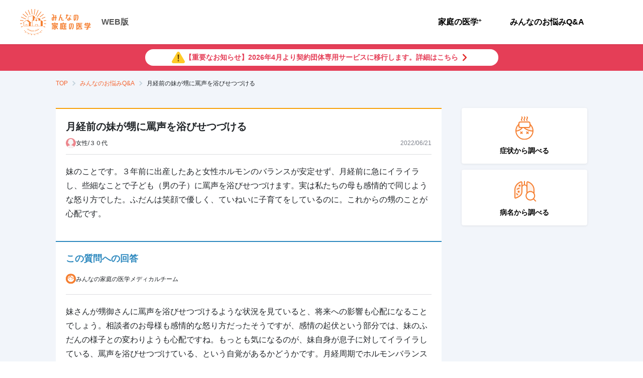

--- FILE ---
content_type: text/html; charset=utf-8
request_url: https://kateinoigaku.jp/qa/4097
body_size: 27636
content:
<!DOCTYPE html><html lang="ja"><head><meta charSet="utf-8"/><meta name="viewport" content="width=device-width"/><title>月経前の妹が甥に罵声を浴びせつづける - みんなの家庭の医学 WEB版</title><meta name="description" content="妹のことです。３年前に出産したあと女性ホルモンのバランスが安定せず、月経前に急にイライラし、些細なことで子ども（男の子）に罵声を浴びせつづけます。実は私たちの母も感情..."/><meta property="og:title" content="月経前の妹が甥に罵声を浴びせつづける"/><meta property="og:site_name" content="みんなの家庭の医学 WEB版"/><meta property="og:description" content="妹のことです。３年前に出産したあと女性ホルモンのバランスが安定せず、月経前に急にイライラし、些細なことで子ども（男の子）に罵声を浴びせつづけます。実は私たちの母も感情..."/><meta property="og:type" content="article"/><meta property="og:image" content="https://d35fcfwpufgacp.cloudfront.net/images/ogp-share-image.png"/><meta property="og:image:width" content="1200"/><meta property="og:image:height" content="630"/><meta name="twitter:card" content="summary_large_image"/><meta name="twitter:title" content="月経前の妹が甥に罵声を浴びせつづける"/><meta name="twitter:description" content="妹のことです。３年前に出産したあと女性ホルモンのバランスが安定せず、月経前に急にイライラし、些細なことで子ども（男の子）に罵声を浴びせつづけます。実は私たちの母も感情..."/><meta name="twitter:image" content="https://d35fcfwpufgacp.cloudfront.net/images/ogp-share-image.png"/><link rel="canonical" href="https://kateinoigaku.jp/qa/4097"/><meta name="next-head-count" content="16"/><link rel="icon" href="/favicons/favicon.ico"/><link rel="apple-touch-icon-precomposed" href="/favicons/apple-touch-icon.png"/><link rel="preconnect" href="https://fonts.gstatic.com" crossorigin /><link data-next-font="" rel="preconnect" href="/" crossorigin="anonymous"/><link rel="preload" href="/_next/static/css/754a69a64593cfe5.css" as="style"/><link rel="stylesheet" href="/_next/static/css/754a69a64593cfe5.css" data-n-g=""/><noscript data-n-css=""></noscript><script defer="" nomodule="" src="/_next/static/chunks/polyfills-c67a75d1b6f99dc8.js"></script><script src="/_next/static/chunks/webpack-38ea90277e7e0a4f.js" defer=""></script><script src="/_next/static/chunks/framework-ce84985cd166733a.js" defer=""></script><script src="/_next/static/chunks/main-4f79ad835e37c40b.js" defer=""></script><script src="/_next/static/chunks/pages/_app-84d8d172b5723294.js" defer=""></script><script src="/_next/static/chunks/75fc9c18-77eb3eed1ce8b154.js" defer=""></script><script src="/_next/static/chunks/5518-20aaf517674cf4c3.js" defer=""></script><script src="/_next/static/chunks/4432-bfb77cd9128381d0.js" defer=""></script><script src="/_next/static/chunks/5675-9583a5e2899d9ed5.js" defer=""></script><script src="/_next/static/chunks/7311-ed1cf6d4dc20150a.js" defer=""></script><script src="/_next/static/chunks/6607-65c1bdb8ab5e8b15.js" defer=""></script><script src="/_next/static/chunks/1-44eef681b2f8d466.js" defer=""></script><script src="/_next/static/chunks/7615-aa5b0fc4a8bc3a15.js" defer=""></script><script src="/_next/static/chunks/pages/qa/%5Bid%5D-85368d4841c5c3ea.js" defer=""></script><script src="/_next/static/BcWpYZfsoy0y9rQLLv287/_buildManifest.js" defer=""></script><script src="/_next/static/BcWpYZfsoy0y9rQLLv287/_ssgManifest.js" defer=""></script><style data-styled="" data-styled-version="5.3.11">html,body{height:100%;width:100%;line-height:1.5;}/*!sc*/
body{font-family:Hiragino Kaku Gothic ProN,Noto Sans JP,sans-serif;font-size:14px;line-height:1.5;min-height:100vh;}/*!sc*/
button{padding:0;border:0;outline:0;background:none;cursor:pointer;}/*!sc*/
button:focus{outline:none;}/*!sc*/
h1,h2,h3,h4,h5,h6,p,label{margin:0;line-height:1.5em;}/*!sc*/
ul,ol{list-style:none;padding:0;margin:0;}/*!sc*/
img{max-width:100%;height:auto;vertical-align:middle;}/*!sc*/
a{color:#f57f31;-webkit-text-decoration:none;text-decoration:none;}/*!sc*/
a:hover{-webkit-text-decoration:none;text-decoration:none;color:#f7a00a;-webkit-transition:all 0.4s;transition:all 0.4s;}/*!sc*/
input{font-size:1rem;}/*!sc*/
input::-ms-clear,input::-ms-reveal{display:none;}/*!sc*/
::-webkit-scrollbar{width:10px;height:10px;}/*!sc*/
::-webkit-scrollbar-thumb{border:2px solid rgba(0,0,0,0);border-radius:5px;background-color:#b8b8b8;background-clip:padding-box;}/*!sc*/
::-webkit-scrollbar-thumb:hover{background-color:#f57f31;}/*!sc*/
::-webkit-scrollbar-thumb:active{background-color:#f56531;}/*!sc*/
data-styled.g1[id="sc-global-ciTtZF1"]{content:"sc-global-ciTtZF1,"}/*!sc*/
.fhCTVp{position:relative;display:-webkit-inline-box;display:-webkit-inline-flex;display:-ms-inline-flexbox;display:inline-flex;-webkit-align-items:center;-webkit-box-align:center;-ms-flex-align:center;align-items:center;-webkit-box-pack:center;-webkit-justify-content:center;-ms-flex-pack:center;justify-content:center;padding:0 16px;border:1px solid transparent;border-radius:4px;white-space:nowrap;cursor:pointer;-webkit-transition:all 0.4s;transition:all 0.4s;-webkit-user-select:none;-moz-user-select:none;-ms-user-select:none;user-select:none;color:#fff;font-size:14px;font-weight:700;width:auto;height:48px;color:#fff;border-color:#f57f31;background:#f57f31;}/*!sc*/
.fhCTVp:disabled{cursor:default;pointer-events:none;}/*!sc*/
.fhCTVp:hover{border-color:#f79655;background:#f79655;}/*!sc*/
.fhCTVp:active{border-color:#f4680b;background:#f4680b;}/*!sc*/
.fhCTVp:disabled{border-color:#ebebeb;color:#fff;background:#ebebeb;}/*!sc*/
data-styled.g3[id="styled__Button-sc-jk4vck-1"]{content:"fhCTVp,"}/*!sc*/
.DfYIq{font-size:14px;font-weight:700;margin:0;padding:0;color:#000;line-height:1.4;white-space:pre-line;word-break:break-word;}/*!sc*/
data-styled.g4[id="styled__Text-sc-1nf7awg-0"]{content:"DfYIq,"}/*!sc*/
.bhWBQK .modal-content{margin:0 auto;max-width:480px;min-height:230px;width:100%;border:none;border-radius:6px;}/*!sc*/
.bhWBQK .modal-header{position:relative;display:-webkit-box;display:-webkit-flex;display:-ms-flexbox;display:flex;-webkit-box-pack:center;-webkit-justify-content:center;-ms-flex-pack:center;justify-content:center;-webkit-align-items:center;-webkit-box-align:center;-ms-flex-align:center;align-items:center;padding:8px;height:83px;border:none;-webkit-box-pack:left;-webkit-justify-content:left;-ms-flex-pack:left;justify-content:left;-webkit-align-items:left;-webkit-box-align:left;-ms-flex-align:left;align-items:left;padding-left:20px;height:68px;background:#ffe8d9;}/*!sc*/
.bhWBQK .modal-header .styled__ModalTitle-sc-fi1b6m-0{font-size:20px;font-weight:400;color:#000;}/*!sc*/
.bhWBQK .modal-body{padding:20px;max-height:calc(100vh - 280px);overflow-y:auto;}/*!sc*/
@media (max-width:576px){.bhWBQK button{width:100%;}}/*!sc*/
.bhWBQK .modal-footer{display:-webkit-box;display:-webkit-flex;display:-ms-flexbox;display:flex;-webkit-box-pack:justify;-webkit-justify-content:space-between;-ms-flex-pack:justify;justify-content:space-between;border-top:none;padding:20px 20px 40px;}/*!sc*/
@media (max-width:576px){.bhWBQK .modal-footer{padding:20px;box-shadow:-1px 0 2px rgba(0,0,0,0.2);position:relative;z-index:1;}}/*!sc*/
.bhWBQK .modal-footer button{margin:0 auto;width:calc(50% - 8px);}/*!sc*/
@media (max-width:576px){.bhWBQK .modal-footer button{width:100%;}.bhWBQK .modal-footer button + button{margin-top:16px;}}/*!sc*/
.MVUMr .modal-content{margin:0 auto;max-width:480px;min-height:230px;width:100%;border:none;border-radius:6px;}/*!sc*/
.MVUMr .modal-header{position:relative;display:-webkit-box;display:-webkit-flex;display:-ms-flexbox;display:flex;-webkit-box-pack:center;-webkit-justify-content:center;-ms-flex-pack:center;justify-content:center;-webkit-align-items:center;-webkit-box-align:center;-ms-flex-align:center;align-items:center;padding:8px;height:83px;border:none;background:#f57f31;}/*!sc*/
.MVUMr .modal-header .styled__ModalTitle-sc-fi1b6m-0{color:#fff;}/*!sc*/
.MVUMr .modal-body{padding:20px;max-height:calc(100vh - 280px);overflow-y:auto;}/*!sc*/
@media (max-width:576px){.MVUMr button{width:100%;}}/*!sc*/
.MVUMr .modal-footer{display:-webkit-box;display:-webkit-flex;display:-ms-flexbox;display:flex;-webkit-box-pack:justify;-webkit-justify-content:space-between;-ms-flex-pack:justify;justify-content:space-between;border-top:none;padding:20px 20px 40px;}/*!sc*/
@media (max-width:576px){.MVUMr .modal-footer{padding:20px;box-shadow:-1px 0 2px rgba(0,0,0,0.2);position:relative;z-index:1;}}/*!sc*/
.MVUMr .modal-footer button{margin:0 auto;width:calc(50% - 8px);}/*!sc*/
@media (max-width:576px){.MVUMr .modal-footer button{width:100%;}.MVUMr .modal-footer button + button{margin-top:16px;}}/*!sc*/
data-styled.g13[id="styled__ModalWrapper-sc-fi1b6m-1"]{content:"bhWBQK,MVUMr,"}/*!sc*/
.kpRiAe{display:-webkit-box;display:-webkit-flex;display:-ms-flexbox;display:flex;-webkit-align-items:center;-webkit-box-align:center;-ms-flex-align:center;align-items:center;-webkit-box-pack:center;-webkit-justify-content:center;-ms-flex-pack:center;justify-content:center;background-color:#E53E57;padding-top:10px;padding-right:16px;padding-bottom:10px;padding-left:16px;width:100%;font-size:14px;position:relative;z-index:0;line-height:1.8;color:#E53E57;-webkit-text-decoration:none;text-decoration:none;cursor:pointer;-webkit-transition:opacity 0.3s;transition:opacity 0.3s;}/*!sc*/
.kpRiAe:hover{color:#E53E57;opacity:0.7;}/*!sc*/
@media (max-width:576px){.kpRiAe{margin-bottom:0;}}/*!sc*/
data-styled.g18[id="styled__StyledAnnouncementWrapper-sc-q6qu2g-0"]{content:"kpRiAe,"}/*!sc*/
.ctzbuJ{display:-webkit-box;display:-webkit-flex;display:-ms-flexbox;display:flex;-webkit-flex-shrink:0;-ms-flex-negative:0;flex-shrink:0;}/*!sc*/
data-styled.g19[id="styled__StyledIconWrapper-sc-q6qu2g-1"]{content:"ctzbuJ,"}/*!sc*/
.ldsmKE{display:-webkit-box;display:-webkit-flex;display:-ms-flexbox;display:flex;-webkit-align-items:center;-webkit-box-align:center;-ms-flex-align:center;align-items:center;-webkit-box-pack:center;-webkit-justify-content:center;-ms-flex-pack:center;justify-content:center;gap:8px;background-color:#fff;max-width:703px;font-weight:bold;width:100%;border-radius:35px;text-align:center;margin:0;padding:4px 20px;}/*!sc*/
.ldsmKE svg{width:26px;height:23px;-webkit-flex-shrink:0;-ms-flex-negative:0;flex-shrink:0;}/*!sc*/
data-styled.g20[id="styled__StyledAnnouncementText-sc-q6qu2g-2"]{content:"ldsmKE,"}/*!sc*/
.gXcdut{display:-webkit-box;display:-webkit-flex;display:-ms-flexbox;display:flex;}/*!sc*/
@media (max-width:576px){.gXcdut{-webkit-flex-direction:column;-ms-flex-direction:column;flex-direction:column;}}/*!sc*/
data-styled.g21[id="styled__Menu-sc-1oigjsw-0"]{content:"gXcdut,"}/*!sc*/
.bonwmD{margin-right:16px;}/*!sc*/
@media (max-width:576px){.bonwmD{margin-right:0;}}/*!sc*/
data-styled.g22[id="styled__MenuItem-sc-1oigjsw-1"]{content:"bonwmD,"}/*!sc*/
.eDydlu{position:relative;display:block;padding:20px;font-size:16px;font-weight:700;color:#000;cursor:pointer;text-align:center;}/*!sc*/
@media (max-width:576px){.eDydlu{text-align:left;}.eDydlu::after{content:"";position:absolute;top:0;right:24px;bottom:0;margin:auto;width:12px;height:12px;border-top:2px solid #7c808a;border-right:2px solid #7c808a;-webkit-transform:rotate(45deg);-ms-transform:rotate(45deg);transform:rotate(45deg);}}/*!sc*/
.eDydlu:hover{color:#f57f31;-webkit-transition:0.3s;transition:0.3s;}/*!sc*/
.eDydlu.disabled{color:#b8b8b8;cursor:default;pointer-events:none;}/*!sc*/
data-styled.g23[id="styled__MenuItemLink-sc-1oigjsw-2"]{content:"eDydlu,"}/*!sc*/
.izzqMr{border-left:1px solid #eae7e7;padding-left:24px;}/*!sc*/
@media (max-width:576px){.izzqMr{padding:16px 20px 0;}}/*!sc*/
data-styled.g27[id="styled__ButtonWrap-sc-1oigjsw-6"]{content:"izzqMr,"}/*!sc*/
.kOKvza{font-size:12px;vertical-align:top;}/*!sc*/
data-styled.g28[id="styled__Plus-sc-1oigjsw-7"]{content:"kOKvza,"}/*!sc*/
.bAimjz{display:-webkit-box;display:-webkit-flex;display:-ms-flexbox;display:flex;-webkit-box-pack:end;-webkit-justify-content:flex-end;-ms-flex-pack:end;justify-content:flex-end;-webkit-align-items:center;-webkit-box-align:center;-ms-flex-align:center;align-items:center;}/*!sc*/
@media (max-width:576px){.bAimjz{-webkit-flex-direction:column;-ms-flex-direction:column;flex-direction:column;-webkit-align-items:stretch;-webkit-box-align:stretch;-ms-flex-align:stretch;align-items:stretch;-webkit-box-pack:start;-webkit-justify-content:flex-start;-ms-flex-pack:start;justify-content:flex-start;position:fixed;top:0;right:0;left:0;width:calc(100% - 62px);height:100vh;background-color:white;-webkit-transform:translateX(-100%);-ms-transform:translateX(-100%);transform:translateX(-100%);-webkit-transition:0.2s;transition:0.2s;}.bAimjz[aria-hidden='false']{-webkit-transform:translateX(0);-ms-transform:translateX(0);transform:translateX(0);}}/*!sc*/
data-styled.g39[id="styled__NavWrapper-sc-12xf1iu-0"]{content:"bAimjz,"}/*!sc*/
.hjiWvv{position:-webkit-sticky;position:sticky;top:0;height:88px;padding:12px 40px;z-index:99;box-shadow:0 1px 4px rgba(0,0,0,0.08);background:#fff;}/*!sc*/
@media (max-width:576px){.hjiWvv{height:62px;padding:0 0 0 16px;}}/*!sc*/
data-styled.g45[id="styled__GlobalHeader-sc-1a7a8yh-0"]{content:"hjiWvv,"}/*!sc*/
.fauEzB{display:-webkit-box;display:-webkit-flex;display:-ms-flexbox;display:flex;-webkit-align-items:center;-webkit-box-align:center;-ms-flex-align:center;align-items:center;-webkit-box-pack:justify;-webkit-justify-content:space-between;-ms-flex-pack:justify;justify-content:space-between;max-width:1440px;height:100%;margin:auto;}/*!sc*/
data-styled.g46[id="styled__GlobalHeaderBody-sc-1a7a8yh-1"]{content:"fauEzB,"}/*!sc*/
.gDQFzK{display:-webkit-box;display:-webkit-flex;display:-ms-flexbox;display:flex;-webkit-align-items:center;-webkit-box-align:center;-ms-flex-align:center;align-items:center;}/*!sc*/
data-styled.g47[id="styled__LogoWrapper-sc-1a7a8yh-2"]{content:"gDQFzK,"}/*!sc*/
.cuRDZZ{margin-right:20px;}/*!sc*/
@media (max-width:576px){.cuRDZZ{margin-right:10px;}}/*!sc*/
.cuRDZZ svg{height:auto;}/*!sc*/
@media (max-width:576px){.cuRDZZ svg{width:120px;}}/*!sc*/
data-styled.g48[id="styled__Logo-sc-1a7a8yh-3"]{content:"cuRDZZ,"}/*!sc*/
.kbVEL{font-size:16px;color:#555;font-weight:700;}/*!sc*/
@media (max-width:576px){.kbVEL{font-size:12px;font-weight:normal;padding-bottom:5px;-webkit-align-self:flex-end;-ms-flex-item-align:end;align-self:flex-end;}}/*!sc*/
data-styled.g49[id="styled__Platform-sc-1a7a8yh-4"]{content:"kbVEL,"}/*!sc*/
.drZZtf{-webkit-flex-shrink:0;-ms-flex-negative:0;flex-shrink:0;overflow:hidden;margin:16px auto 40px;width:768px;max-width:100%;}/*!sc*/
.drZZtf.is-widebody{width:1058px;}/*!sc*/
.drZZtf.has-herospace{position:absolute;top:50px;left:0;right:0;z-index:1;}/*!sc*/
@media (max-width:576px){.drZZtf{width:100%;margin-bottom:16px;padding:0 20px;}}/*!sc*/
data-styled.g50[id="styled__Breadcrumb-sc-zn7c1m-0"]{content:"drZZtf,"}/*!sc*/
.bbVgqW{display:-webkit-box;display:-webkit-flex;display:-ms-flexbox;display:flex;-webkit-align-items:center;-webkit-box-align:center;-ms-flex-align:center;align-items:center;overflow:auto;}/*!sc*/
data-styled.g51[id="styled__List-sc-zn7c1m-1"]{content:"bbVgqW,"}/*!sc*/
.idvxnY{display:-webkit-box;display:-webkit-flex;display:-ms-flexbox;display:flex;-webkit-align-items:flex-end;-webkit-box-align:flex-end;-ms-flex-align:flex-end;align-items:flex-end;color:#f56531;}/*!sc*/
.idvxnY svg{margin-right:10px;}/*!sc*/
.idvxnY:hover{color:#f57f31;-webkit-text-decoration:underline;text-decoration:underline;}/*!sc*/
data-styled.g52[id="styled__ItemLink-sc-zn7c1m-2"]{content:"idvxnY,"}/*!sc*/
.jTREsZ{position:relative;white-space:nowrap;margin-right:24px;font-size:12px;font-weight:400;}/*!sc*/
.jTREsZ:not(:last-child):after{content:'';position:absolute;top:50%;-webkit-transform:translateY(-50%) rotate(45deg);-ms-transform:translateY(-50%) rotate(45deg);transform:translateY(-50%) rotate(45deg);right:-14px;width:7px;height:7px;border-top:2px solid #c5d4de;border-right:2px solid #c5d4de;}/*!sc*/
.jTREsZ:not(:first-child) svg{display:none;}/*!sc*/
.jTREsZ:last-child .styled__ItemLink-sc-zn7c1m-2{pointer-events:none;color:#000;}/*!sc*/
data-styled.g53[id="styled__Item-sc-zn7c1m-3"]{content:"jTREsZ,"}/*!sc*/
.hUJNHX{margin:36px 0 40px;}/*!sc*/
@media (max-width:576px){.hUJNHX{display:-webkit-box;display:-webkit-flex;display:-ms-flexbox;display:flex;-webkit-box-pack:justify;-webkit-justify-content:space-between;-ms-flex-pack:justify;justify-content:space-between;gap:16px;}.hUJNHX:first-child{margin-top:0;}}/*!sc*/
data-styled.g73[id="styled__StyledFeatureWrapper-sc-1ff429a-0"]{content:"hUJNHX,"}/*!sc*/
.jVURbR{margin-top:12px;font-weight:700;}/*!sc*/
data-styled.g74[id="styled__StyledFeatureText-sc-1ff429a-1"]{content:"jVURbR,"}/*!sc*/
.itbWaF{display:-webkit-box;display:-webkit-flex;display:-ms-flexbox;display:flex;-webkit-flex-direction:column;-ms-flex-direction:column;flex-direction:column;-webkit-box-pack:center;-webkit-justify-content:center;-ms-flex-pack:center;justify-content:center;-webkit-align-items:center;-webkit-box-align:center;-ms-flex-align:center;align-items:center;padding:16px;margin-bottom:12px;border-radius:4px;box-shadow:0 1px 4px rgba(0,0,0,0.08);background:#fff;cursor:pointer;}/*!sc*/
.itbWaF:hover .styled__StyledFeatureText-sc-1ff429a-1{color:#f57f31;-webkit-transition:all 0.3s;transition:all 0.3s;}/*!sc*/
@media (max-width:576px){.itbWaF{-webkit-flex:1 1 50%;-ms-flex:1 1 50%;flex:1 1 50%;padding:24px 4px;}.itbWaF p{font-size:20px;}}/*!sc*/
data-styled.g75[id="styled__StyledFeatureLinkButton-sc-1ff429a-2"]{content:"itbWaF,"}/*!sc*/
.kdPVHo{padding:33px 40px;background:white;margin-top:16px;}/*!sc*/
@media (max-width:576px){.kdPVHo{padding:20px;}}/*!sc*/
data-styled.g76[id="styled__GlobalFooter-sc-11fh6a5-0"]{content:"kdPVHo,"}/*!sc*/
.dKtEan{display:-webkit-box;display:-webkit-flex;display:-ms-flexbox;display:flex;-webkit-align-items:center;-webkit-box-align:center;-ms-flex-align:center;align-items:center;-webkit-box-pack:justify;-webkit-justify-content:space-between;-ms-flex-pack:justify;justify-content:space-between;max-width:1440px;margin:auto;}/*!sc*/
@media (max-width:576px){.dKtEan{display:block;}}/*!sc*/
data-styled.g77[id="styled__GlobalFooterBody-sc-11fh6a5-1"]{content:"dKtEan,"}/*!sc*/
.krQHDh{display:-webkit-box;display:-webkit-flex;display:-ms-flexbox;display:flex;-webkit-align-items:center;-webkit-box-align:center;-ms-flex-align:center;align-items:center;white-space:nowrap;}/*!sc*/
@media (max-width:576px){.krQHDh{display:block;}}/*!sc*/
data-styled.g78[id="styled__MenuList-sc-11fh6a5-2"]{content:"krQHDh,"}/*!sc*/
.gdaYpB{display:-webkit-box;display:-webkit-flex;display:-ms-flexbox;display:flex;-webkit-align-items:center;-webkit-box-align:center;-ms-flex-align:center;align-items:center;margin-right:20px;}/*!sc*/
.gdaYpB:not(:first-child) svg{display:none;}/*!sc*/
@media (max-width:576px){.styled__MenuItem-sc-11fh6a5-3 + .styled__MenuItem-sc-11fh6a5-3{margin-top:15px;}}/*!sc*/
data-styled.g79[id="styled__MenuItem-sc-11fh6a5-3"]{content:"gdaYpB,"}/*!sc*/
.cxROax{position:relative;display:-webkit-box;display:-webkit-flex;display:-ms-flexbox;display:flex;-webkit-align-items:flex-end;-webkit-box-align:flex-end;-ms-flex-align:flex-end;align-items:flex-end;color:#212529;font-size:13px;white-space:nowrap;}/*!sc*/
data-styled.g80[id="styled__MenuItemLink-sc-11fh6a5-4"]{content:"cxROax,"}/*!sc*/
.YoxiC{font-size:13px;color:#7c808a;}/*!sc*/
@media (max-width:576px){.YoxiC{font-size:12px;margin-top:35px;}}/*!sc*/
data-styled.g81[id="styled__Coppyright-sc-11fh6a5-5"]{content:"YoxiC,"}/*!sc*/
.fuPSOK{font-size:14px;color:#7c808a;margin-top:5px;text-align:right;}/*!sc*/
@media (max-width:576px){.fuPSOK{font-size:10px;text-align:left;margin-top:0;}}/*!sc*/
data-styled.g82[id="styled__CoppyrightText-sc-11fh6a5-6"]{content:"fuPSOK,"}/*!sc*/
.jiWlqy{min-width:1280px;background:#f2f5fa;}/*!sc*/
@media (max-width:576px){.jiWlqy{min-width:auto;}}/*!sc*/
data-styled.g83[id="styled__StyledWrapper-sc-1cx8ga5-0"]{content:"jiWlqy,"}/*!sc*/
.hsnrdF{width:100%;position:relative;}/*!sc*/
data-styled.g84[id="styled__StyledContentWrapper-sc-1cx8ga5-1"]{content:"hsnrdF,"}/*!sc*/
.bMyuMz{display:block;-webkit-flex:1 0 auto;-ms-flex:1 0 auto;flex:1 0 auto;min-height:100%;max-width:768px;width:100%;margin:0 auto;}/*!sc*/
.bMyuMz.is-widebody{display:-webkit-box;display:-webkit-flex;display:-ms-flexbox;display:flex;max-width:1058px;}/*!sc*/
@media (max-width:576px){.bMyuMz{padding:0;-webkit-flex-direction:column;-ms-flex-direction:column;flex-direction:column;min-width:auto;}}/*!sc*/
data-styled.g85[id="styled__StyledBodyWrapper-sc-1cx8ga5-2"]{content:"bMyuMz,"}/*!sc*/
.hDqDDb{width:100%;max-width:100%;}/*!sc*/
.is-widebody .styled__StyledBodyContent-sc-1cx8ga5-3{max-width:768px;}/*!sc*/
data-styled.g86[id="styled__StyledBodyContent-sc-1cx8ga5-3"]{content:"hDqDDb,"}/*!sc*/
.egcktX{min-width:250px;max-width:250px;margin-top:-36px;margin-left:40px;}/*!sc*/
@media (max-width:576px){.egcktX{padding:0 20px;margin-top:36px;max-width:100%;margin-left:0;}}/*!sc*/
data-styled.g87[id="styled__StyledSidebar-sc-1cx8ga5-4"]{content:"egcktX,"}/*!sc*/
.gEXfUY{background:#f9f7ee;width:100%;padding:36px 16px 0;display:-webkit-box;display:-webkit-flex;display:-ms-flexbox;display:flex;-webkit-box-pack:center;-webkit-justify-content:center;-ms-flex-pack:center;justify-content:center;}/*!sc*/
@media (max-width:576px){.gEXfUY{padding-top:26px;}}/*!sc*/
data-styled.g88[id="styled__ContentAppBanner-sc-139sb0p-0"]{content:"gEXfUY,"}/*!sc*/
.jRWzks{position:relative;-webkit-flex:0 0 auto;-ms-flex:0 0 auto;flex:0 0 auto;-webkit-align-self:flex-end;-ms-flex-item-align:end;align-self:flex-end;width:175px;}/*!sc*/
@media (max-width:576px){.jRWzks{width:45%;}}/*!sc*/
.jRWzks img{width:100%;height:auto;}/*!sc*/
data-styled.g89[id="styled__ImgArea-sc-139sb0p-1"]{content:"jRWzks,"}/*!sc*/
.fxQItz{position:absolute;top:-17px;left:73%;width:106px;}/*!sc*/
@media (max-width:576px){.fxQItz{left:64%;width:25.3vw;}}/*!sc*/
data-styled.g90[id="styled__Ornament-sc-139sb0p-2"]{content:"fxQItz,"}/*!sc*/
.ekRxOp{-webkit-flex:0 1 auto;-ms-flex:0 1 auto;flex:0 1 auto;margin:28px 0 0 15px;}/*!sc*/
@media (max-width:576px){.ekRxOp{margin:22px 0 0 10px;}}/*!sc*/
data-styled.g91[id="styled__ContentArea-sc-139sb0p-3"]{content:"ekRxOp,"}/*!sc*/
.bncNtk{color:#f57f31;font-size:38px;font-weight:bold;word-break:keep-all;line-height:1.2;}/*!sc*/
@media (max-width:576px){.bncNtk{font-size:7.5vw;}}/*!sc*/
data-styled.g92[id="styled__Txt1-sc-139sb0p-4"]{content:"bncNtk,"}/*!sc*/
.dYgYys{margin-top:10px;font-weight:bold;color:#42210b;}/*!sc*/
.dYgYys sup{color:#7c848a;font-weight:normal;}/*!sc*/
@media (max-width:576px){.dYgYys{font-size:10px;margin-top:8px;}}/*!sc*/
data-styled.g93[id="styled__Txt2-sc-139sb0p-5"]{content:"dYgYys,"}/*!sc*/
.lpnBqu{color:#7c848a;font-size:10px;margin-top:20px;}/*!sc*/
@media (max-width:576px){.lpnBqu{font-size:8px;margin-top:5px;}}/*!sc*/
data-styled.g94[id="styled__Txt3-sc-139sb0p-6"]{content:"lpnBqu,"}/*!sc*/
.fLYiAm{display:-webkit-box;display:-webkit-flex;display:-ms-flexbox;display:flex;-webkit-align-items:center;-webkit-box-align:center;-ms-flex-align:center;align-items:center;-webkit-box-pack:center;-webkit-justify-content:center;-ms-flex-pack:center;justify-content:center;margin-top:20px;}/*!sc*/
data-styled.g95[id="styled__LinkArea-sc-139sb0p-7"]{content:"fLYiAm,"}/*!sc*/
.itpTGp{width:200px;font-size:14px;height:44px;pointer-events:none;}/*!sc*/
.itpTGp::after{content:'';width:11px;height:11px;margin-left:5px;border-top:2px solid white;border-right:2px solid white;-webkit-transform:rotate(45deg);-ms-transform:rotate(45deg);transform:rotate(45deg);}/*!sc*/
@media (max-width:576px){.itpTGp{width:100%;height:40px;font-size:12px;pointer-events:auto;}}/*!sc*/
data-styled.g96[id="styled__LinkButton-sc-139sb0p-8"]{content:"itpTGp,"}/*!sc*/
.OClMF{margin-left:30px;}/*!sc*/
@media (max-width:576px){.OClMF{display:none;}}/*!sc*/
data-styled.g97[id="styled__Qr-sc-139sb0p-9"]{content:"OClMF,"}/*!sc*/
.fcoqat{display:-webkit-box;display:-webkit-flex;display:-ms-flexbox;display:flex;-webkit-flex-direction:column;-ms-flex-direction:column;flex-direction:column;gap:24px;}/*!sc*/
data-styled.g98[id="styled__Container-sc-oe1fp9-0"]{content:"fcoqat,"}/*!sc*/
.dROczz{padding:20px 20px 40px 20px;background:white;border-top:solid 2px #f7a00a;}/*!sc*/
data-styled.g99[id="styled__StyledQuestionContent-sc-1671p3e-0"]{content:"dROczz,"}/*!sc*/
.gsDsfv{font-size:20px;font-weight:700;}/*!sc*/
data-styled.g100[id="styled__StyledQuestionTitle-sc-1671p3e-1"]{content:"gsDsfv,"}/*!sc*/
.clVokU{display:-webkit-box;display:-webkit-flex;display:-ms-flexbox;display:flex;padding-top:8px;padding-bottom:12px;border-bottom:solid 1px #dcdde0;-webkit-align-items:center;-webkit-box-align:center;-ms-flex-align:center;align-items:center;-webkit-box-pack:justify;-webkit-justify-content:space-between;-ms-flex-pack:justify;justify-content:space-between;}/*!sc*/
data-styled.g101[id="styled__StyledQuestionerContent-sc-1671p3e-2"]{content:"clVokU,"}/*!sc*/
.feneSi{display:-webkit-box;display:-webkit-flex;display:-ms-flexbox;display:flex;-webkit-align-items:center;-webkit-box-align:center;-ms-flex-align:center;align-items:center;gap:8px;font-size:12px;color:#212529;}/*!sc*/
data-styled.g102[id="styled__StyledQuestionerInfo-sc-1671p3e-3"]{content:"feneSi,"}/*!sc*/
.dqwArK{font-size:12px;color:#7c808a;}/*!sc*/
data-styled.g103[id="styled__StyledQuestionDate-sc-1671p3e-4"]{content:"dqwArK,"}/*!sc*/
.hwEwCZ{padding-top:20px;font-size:16px;color:#212529;line-height:1.8;}/*!sc*/
.hwEwCZ > *{line-height:1.8;}/*!sc*/
data-styled.g104[id="styled__StyledQuestion-sc-1671p3e-5"]{content:"hwEwCZ,"}/*!sc*/
.ROAny{border-radius:50%;overflow:hidden;display:-webkit-box;display:-webkit-flex;display:-ms-flexbox;display:flex;-webkit-align-items:flex-end;-webkit-box-align:flex-end;-ms-flex-align:flex-end;align-items:flex-end;-webkit-box-pack:center;-webkit-justify-content:center;-ms-flex-pack:center;justify-content:center;width:20px;height:20px;}/*!sc*/
.ROAny.male{background:#65bff3;}/*!sc*/
.ROAny.female{background:#ed858c;}/*!sc*/
.ROAny.other{background:#aaa;}/*!sc*/
.ROAny img{-webkit-flex-shrink:0;-ms-flex-negative:0;flex-shrink:0;margin-right:2.7%;}/*!sc*/
data-styled.g105[id="styled__StyledIcon-sc-1mzgghi-0"]{content:"ROAny,"}/*!sc*/
.elTnoA{position:relative;}/*!sc*/
data-styled.g109[id="tooltipcomponent__TooltipWrap-sc-14z3520-0"]{content:"elTnoA,"}/*!sc*/
.kMjfsr{position:absolute;color:#fff;background:#555;padding:2px 8px;border-radius:4px;font-size:10px;font-style:normal;font-weight:600;line-height:150%;-webkit-letter-spacing:0.2px;-moz-letter-spacing:0.2px;-ms-letter-spacing:0.2px;letter-spacing:0.2px;visibility:hidden;max-width:280px;width:-webkit-max-content;width:-moz-max-content;width:max-content;bottom:calc(100% + 4px + 4px);left:50%;-webkit-transform:translateX(-50%);-ms-transform:translateX(-50%);transform:translateX(-50%);}/*!sc*/
.kMjfsr::after{content:'';width:8px;height:4px;position:absolute;background-color:#555;top:100%;left:50%;-webkit-transform:translateX(-50%);-ms-transform:translateX(-50%);transform:translateX(-50%);-webkit-clip-path:polygon(0% 0%,100% 0%,50% 100%,50% 100%);clip-path:polygon(0% 0%,100% 0%,50% 100%,50% 100%);}/*!sc*/
data-styled.g110[id="tooltipcomponent__TooltipContent-sc-14z3520-1"]{content:"kMjfsr,"}/*!sc*/
.jfQaTc{display:-webkit-box;display:-webkit-flex;display:-ms-flexbox;display:flex;-webkit-box-pack:end;-webkit-justify-content:end;-ms-flex-pack:end;justify-content:end;-webkit-align-items:center;-webkit-box-align:center;-ms-flex-align:center;align-items:center;gap:20px;padding-top:20px;}/*!sc*/
data-styled.g111[id="styled__SocialMediaShareButtonsWrapper-sc-1avzmxs-0"]{content:"jfQaTc,"}/*!sc*/
.fvdygm{width:24px;height:24px;display:-webkit-box;display:-webkit-flex;display:-ms-flexbox;display:flex;border-radius:50%;background-color:#000;}/*!sc*/
data-styled.g112[id="styled__XShareLinkButton-sc-1avzmxs-1"]{content:"fvdygm,"}/*!sc*/
.kGZegI{width:24px;height:24px;display:-webkit-box;display:-webkit-flex;display:-ms-flexbox;display:flex;border-radius:50%;background-color:#00b900;}/*!sc*/
data-styled.g113[id="styled__LineShareLinkButton-sc-1avzmxs-2"]{content:"kGZegI,"}/*!sc*/
.gmuQQg{width:24px;height:24px;display:-webkit-box;display:-webkit-flex;display:-ms-flexbox;display:flex;border-radius:50%;background-color:#0866FF;}/*!sc*/
data-styled.g114[id="styled__FacebookShareLinkButton-sc-1avzmxs-3"]{content:"gmuQQg,"}/*!sc*/
.fcnxEA{width:40px;height:40px;display:-webkit-box;display:-webkit-flex;display:-ms-flexbox;display:flex;-webkit-box-pack:center;-webkit-justify-content:center;-ms-flex-pack:center;justify-content:center;-webkit-align-items:center;-webkit-box-align:center;-ms-flex-align:center;align-items:center;border-radius:50%;background-color:#fff;border:1px solid #dcdde0;}/*!sc*/
data-styled.g115[id="styled__ShareUrlCopyButton-sc-1avzmxs-4"]{content:"fcnxEA,"}/*!sc*/
.dxintO{padding:20px 20px 24px 20px;background:white;border-top:solid 2px #2C88BE;}/*!sc*/
data-styled.g120[id="styled__StyledAnswerContent-sc-a66m8h-0"]{content:"dxintO,"}/*!sc*/
.iqazWB{font-size:18px;font-weight:600;color:#2C88BE;}/*!sc*/
data-styled.g121[id="styled__StyledAnswerTitle-sc-a66m8h-1"]{content:"iqazWB,"}/*!sc*/
.eXLtvy{display:-webkit-box;display:-webkit-flex;display:-ms-flexbox;display:flex;padding-top:8px;padding-bottom:12px;border-bottom:solid 1px #dcdde0;-webkit-align-items:center;-webkit-box-align:center;-ms-flex-align:center;align-items:center;}/*!sc*/
data-styled.g122[id="styled__StyledSupervisorContent-sc-a66m8h-2"]{content:"eXLtvy,"}/*!sc*/
.eGghxU{display:-webkit-box;display:-webkit-flex;display:-ms-flexbox;display:flex;-webkit-align-items:center;-webkit-box-align:center;-ms-flex-align:center;align-items:center;gap:8px;font-size:12px;color:#212529;}/*!sc*/
data-styled.g123[id="styled__StyledSupervisorInfo-sc-a66m8h-3"]{content:"eGghxU,"}/*!sc*/
.dPQtlh{display:-webkit-box;display:-webkit-flex;display:-ms-flexbox;display:flex;width:20px;-webkit-align-items:center;-webkit-box-align:center;-ms-flex-align:center;align-items:center;-webkit-box-pack:center;-webkit-justify-content:center;-ms-flex-pack:center;justify-content:center;}/*!sc*/
data-styled.g124[id="styled__StyledSupervisorIconWrapper-sc-a66m8h-4"]{content:"dPQtlh,"}/*!sc*/
.iHWcVU{color:#212529;-webkit-flex-direction:column;-ms-flex-direction:column;flex-direction:column;}/*!sc*/
data-styled.g125[id="styled__StyledSupervisor-sc-a66m8h-5"]{content:"iHWcVU,"}/*!sc*/
.cdbiZT{padding-top:20px;gap:20px;font-size:16px;color:#212529;line-height:1.8;}/*!sc*/
.cdbiZT > *{line-height:1.8;}/*!sc*/
data-styled.g128[id="styled__StyledAnswerInfo-sc-a66m8h-8"]{content:"cdbiZT,"}/*!sc*/
.gIktuO{padding-top:32px;display:grid;gap:20px;}/*!sc*/
data-styled.g129[id="styled__StyledConsultationWrapper-sc-a66m8h-9"]{content:"gIktuO,"}/*!sc*/
.fREDLq{font-size:12px;font-weight:300;}/*!sc*/
data-styled.g130[id="styled__StyledSource-sc-a66m8h-10"]{content:"fREDLq,"}/*!sc*/
.cxUwLS{overflow:auto;display:-webkit-box;display:-webkit-flex;display:-ms-flexbox;display:flex;-webkit-flex-wrap:wrap;-ms-flex-wrap:wrap;flex-wrap:wrap;gap:6px;padding-top:20px;}/*!sc*/
data-styled.g133[id="styled__StyledTagContent-sc-1t1vhi6-0"]{content:"cxUwLS,"}/*!sc*/
.tImaa{color:#5a678a;font-weight:600;font-size:12px;}/*!sc*/
data-styled.g134[id="styled__StyledHashtag-sc-1t1vhi6-1"]{content:"tImaa,"}/*!sc*/
.eMYrgP{color:#5a678a;font-weight:600;font-size:12px;}/*!sc*/
data-styled.g135[id="styled__StyledTag-sc-1t1vhi6-2"]{content:"eMYrgP,"}/*!sc*/
.dzPmBe{display:-webkit-box;display:-webkit-flex;display:-ms-flexbox;display:flex;gap:2px;padding:3px 10px;-webkit-box-pack:center;-webkit-justify-content:center;-ms-flex-pack:center;justify-content:center;-webkit-align-items:center;-webkit-box-align:center;-ms-flex-align:center;align-items:center;height:24px;border-radius:3px;background:#f2f2f2;}/*!sc*/
.dzPmBe:hover .styled__StyledHashtag-sc-1t1vhi6-1{color:#f57f31;}/*!sc*/
.dzPmBe:hover .styled__StyledTag-sc-1t1vhi6-2{color:#f57f31;}/*!sc*/
data-styled.g136[id="styled__StyledTagLink-sc-1t1vhi6-3"]{content:"dzPmBe,"}/*!sc*/
.lrpdo{padding-top:32px;}/*!sc*/
data-styled.g137[id="styled__StyledRelatedQAWrapper-sc-16ckqtm-0"]{content:"lrpdo,"}/*!sc*/
.lgPCOv{display:-webkit-box;display:-webkit-flex;display:-ms-flexbox;display:flex;padding-bottom:12px;color:#212529;font-weight:600;font-size:18px;}/*!sc*/
data-styled.g138[id="styled__StyledTitle-sc-16ckqtm-1"]{content:"lgPCOv,"}/*!sc*/
.xQzhK{display:grid;gap:14px;}/*!sc*/
data-styled.g139[id="styled__StyledQAList-sc-16ckqtm-2"]{content:"xQzhK,"}/*!sc*/
</style><style data-href="https://fonts.googleapis.com/icon?family=Material+Icons|Material+Icons+Outlined">@font-face{font-family:'Material Icons';font-style:normal;font-weight:400;src:url(https://fonts.gstatic.com/l/font?kit=flUhRq6tzZclQEJ-Vdg-IuiaDsNa&skey=4fbfe4498ec2960a&v=v145) format('woff')}@font-face{font-family:'Material Icons Outlined';font-style:normal;font-weight:400;src:url(https://fonts.gstatic.com/l/font?kit=gok-H7zzDkdnRel8-DQ6KAXJ69wP1tGnf4ZGhUcY&skey=dbde49387d8fd363&v=v110) format('woff')}.material-icons{font-family:'Material Icons';font-weight:normal;font-style:normal;font-size:24px;line-height:1;letter-spacing:normal;text-transform:none;display:inline-block;white-space:nowrap;word-wrap:normal;direction:ltr;font-feature-settings:'liga'}.material-icons-outlined{font-family:'Material Icons Outlined';font-weight:normal;font-style:normal;font-size:24px;line-height:1;letter-spacing:normal;text-transform:none;display:inline-block;white-space:nowrap;word-wrap:normal;direction:ltr;font-feature-settings:'liga'}@font-face{font-family:'Material Icons';font-style:normal;font-weight:400;src:url(https://fonts.gstatic.com/s/materialicons/v145/flUhRq6tzZclQEJ-Vdg-IuiaDsNcIhQ8tQ.woff2) format('woff2')}@font-face{font-family:'Material Icons Outlined';font-style:normal;font-weight:400;src:url(https://fonts.gstatic.com/s/materialiconsoutlined/v110/gok-H7zzDkdnRel8-DQ6KAXJ69wP1tGnf4ZGhUcel5euIg.woff2) format('woff2')}.material-icons{font-family:'Material Icons';font-weight:normal;font-style:normal;font-size:24px;line-height:1;letter-spacing:normal;text-transform:none;display:inline-block;white-space:nowrap;word-wrap:normal;direction:ltr;-webkit-font-feature-settings:'liga';-webkit-font-smoothing:antialiased}.material-icons-outlined{font-family:'Material Icons Outlined';font-weight:normal;font-style:normal;font-size:24px;line-height:1;letter-spacing:normal;text-transform:none;display:inline-block;white-space:nowrap;word-wrap:normal;direction:ltr;-webkit-font-feature-settings:'liga';-webkit-font-smoothing:antialiased}</style></head><body><div id="__next"><div class="styled__StyledWrapper-sc-1cx8ga5-0 jiWlqy"><header class="styled__GlobalHeader-sc-1a7a8yh-0 hjiWvv"><div class="styled__GlobalHeaderBody-sc-1a7a8yh-1 fauEzB"><div class="styled__LogoWrapper-sc-1a7a8yh-2 gDQFzK"><a class="styled__Logo-sc-1a7a8yh-3 cuRDZZ" href="/"><svg xmlns="http://www.w3.org/2000/svg" width="142" height="52" viewBox="0 0 142 52"><defs><clipPath id="logo_svg__clip-path"><path id="logo_svg__Rectangle_3984" data-name="Rectangle 3984" fill="none" d="M0 0h142v52H0z"></path></clipPath></defs><g id="logo_svg__regLogo" clip-path="url(#logo_svg__clip-path)" fill="#f57f31"><path id="logo_svg__Path_11907" data-name="Path 11907" d="M353.431 46.862h3.125a.417.417 0 0 0 .417-.417v-1.484a.414.414 0 0 0-.168-.332.411.411 0 0 1 .084.249v1.483a.417.417 0 0 1-.417.417h-3.125a.413.413 0 0 1-.249-.084.414.414 0 0 0 .332.168" transform="translate(-254.966 -32.226)"></path><path id="logo_svg__Path_11908" data-name="Path 11908" d="M339.926 38.056h.083v-.665a.415.415 0 0 0-.168-.333.414.414 0 0 1 .084.249Z" transform="translate(-245.393 -26.759)"></path><path id="logo_svg__Path_11909" data-name="Path 11909" d="M330.158 133.843a.416.416 0 0 0 .165-.332v-1.544a.415.415 0 0 0-.168-.333.412.412 0 0 1 .084.249v1.544a.417.417 0 0 1-.383.415h.3" transform="translate(-238.183 -95.05)"></path><path id="logo_svg__Path_11910" data-name="Path 11910" d="M358.046 58.779v-2.218a.414.414 0 0 0-.168-.332.413.413 0 0 1 .084.249v2.285c.028 0 .055.011.083.016" transform="translate(-258.416 -40.602)"></path><path id="logo_svg__Path_11911" data-name="Path 11911" d="M345.545 74.175a.185.185 0 0 1-.011-.048v-.347c.006-.08.032-.181.363-.2h.351v-.083h-.434c-.332.023-.357.124-.364.2v.347a.149.149 0 0 0 .094.131" transform="translate(-249.443 -53.068)"></path><path id="logo_svg__Path_11912" data-name="Path 11912" d="M358.619 110.021c.011-.079.047-.175.364-.2h.429v-.083h-.512c-.317.023-.353.119-.364.2v6.2l.083-.2Z" transform="translate(-258.892 -79.241)"></path><path id="logo_svg__Path_11913" data-name="Path 11913" d="M360.547 69.9v1.11a.417.417 0 0 1-.417.417h-1.907a.412.412 0 0 1-.251-.088.415.415 0 0 0 .334.171h1.907a.417.417 0 0 0 .417-.417v-1.11a1.93 1.93 0 0 0-.646-1.365 1.915 1.915 0 0 1 .563 1.281" transform="translate(-258.485 -49.548)"></path><path id="logo_svg__Path_11914" data-name="Path 11914" d="M326.824 121.417v-1.65a.414.414 0 0 0-.168-.332.413.413 0 0 1 .084.249v1.65a.417.417 0 0 1-.417.417h-1.667v.907h.083v-.823h1.667a.417.417 0 0 0 .417-.417" transform="translate(-234.428 -86.242)"></path><path id="logo_svg__Path_11915" data-name="Path 11915" d="M310.466 108.433h-1.808a.419.419 0 0 1 .064.127.306.306 0 0 1 .035-.012c-.006-.01-.009-.022-.016-.031h.282q.718-.027 1.443-.083" transform="translate(-222.876 -78.297)"></path><path id="logo_svg__Path_11916" data-name="Path 11916" d="M306.875 135.078v-.3a8.936 8.936 0 0 1-.354.867c.031.015.069.027.1.041.091-.2.174-.4.252-.6" transform="translate(-221.333 -97.318)"></path><path id="logo_svg__Path_11917" data-name="Path 11917" d="m326.346 102.494.194 1.388a.417.417 0 0 1-.33.466c-.424.086-.946.173-1.553.258v.778h.083v-.7a26.336 26.336 0 0 0 1.553-.258.417.417 0 0 0 .33-.466l-.194-1.388a.417.417 0 0 0 .395-.416v-1.619a.415.415 0 0 0-.168-.333.414.414 0 0 1 .084.249v1.619a.417.417 0 0 1-.395.416" transform="translate(-234.428 -72.359)"></path><path id="logo_svg__Path_11918" data-name="Path 11918" d="M310.443 127.85v-.083h-1.426q-.064.473-.168.926a.408.408 0 0 1 .1-.016c.059-.27.109-.545.147-.827Z" transform="translate(-223.014 -92.258)"></path><path id="logo_svg__Path_11919" data-name="Path 11919" d="M305.928 117.369q.31-.484.633-1.026a.416.416 0 0 1-.059-.124c-.242.407-.479.791-.71 1.15Z" transform="translate(-220.806 -83.919)"></path><path id="logo_svg__Path_11920" data-name="Path 11920" d="M296.019 116.359c.019-.028.041-.056.06-.083h-.563v.743c.029-.035.055-.07.083-.1v-.555Z" transform="translate(-213.386 -83.961)"></path><path id="logo_svg__Path_11921" data-name="Path 11921" d="M406.066 43.913v5.343a6.3 6.3 0 0 1-1.031 3.073l-1.152 1.592a.417.417 0 0 1-.507.136l-1.671-.742a.417.417 0 0 1-.077-.045.414.414 0 0 0 .161.128l1.671.742a.417.417 0 0 0 .507-.136l1.152-1.592a6.305 6.305 0 0 0 1.031-3.073V44a.336.336 0 0 0 0-.048 2.529 2.529 0 0 0-.749-1.579 2.558 2.558 0 0 1 .666 1.5.451.451 0 0 1 0 .048" transform="translate(-290.008 -30.595)"></path><path id="logo_svg__Path_11922" data-name="Path 11922" d="M309.237 117.183h.009c.349-.007.766-.029 1.24-.064v-.089c-.51.039-.954.063-1.324.07h-.009a.415.415 0 0 1-.244-.081.414.414 0 0 0 .328.164" transform="translate(-223.057 -84.497)"></path><path id="logo_svg__Path_11923" data-name="Path 11923" d="M485.043 98.011h.046a14.388 14.388 0 0 0-.927-1.824.41.41 0 0 0-.105-.11c.007.009.016.017.022.027a14.629 14.629 0 0 1 .964 1.908" transform="translate(-349.528 -69.375)"></path><path id="logo_svg__Path_11924" data-name="Path 11924" d="M473.445 98.4h.044a20.17 20.17 0 0 0-.852-1.661.41.41 0 0 0-.114-.123.38.38 0 0 1 .03.039c.3.51.6 1.1.892 1.745" transform="translate(-341.199 -69.767)"></path><path id="logo_svg__Path_11925" data-name="Path 11925" d="M443.977 100.262h-.457a.417.417 0 0 1 .107.083h.433a.417.417 0 0 0 .417-.417v-1.619a.415.415 0 0 0-.168-.333.414.414 0 0 1 .085.249v1.619a.417.417 0 0 1-.417.417" transform="translate(-320.257 -70.746)"></path><path id="logo_svg__Path_11926" data-name="Path 11926" d="M500.646 98.386c-.135.319-.282.651-.438.994h.121c.142-.313.277-.619.4-.911a.413.413 0 0 0-.136-.5.423.423 0 0 1 .041.062.418.418 0 0 1 .012.351" transform="translate(-361.19 -70.744)"></path><path id="logo_svg__Path_11927" data-name="Path 11927" d="M391.861 47.579c.011-.079.047-.175.364-.2h.429V47.3h-.512c-.317.023-.353.119-.364.2v6.2l.083-.2Z" transform="translate(-282.895 -34.153)"></path><path id="logo_svg__Path_11928" data-name="Path 11928" d="M496.635 107.833H495.4v.158a.417.417 0 0 1-.115.287 39.476 39.476 0 0 1-1.49 1.49h.169q.686-.654 1.4-1.407a.417.417 0 0 0 .115-.287v-.158h1.234a.417.417 0 0 0 .417-.417v-3.527a.415.415 0 0 0-.168-.333.414.414 0 0 1 .084.249v3.527a.417.417 0 0 1-.417.417" transform="translate(-356.56 -74.836)"></path><path id="logo_svg__Path_11929" data-name="Path 11929" d="M460.585 118.59h1.131v-.083H460.5a.413.413 0 0 1-.249-.084.414.414 0 0 0 .332.168" transform="translate(-332.339 -85.51)"></path><path id="logo_svg__Path_11930" data-name="Path 11930" d="M410.887 125.78h2.589c.02-.028.043-.055.062-.083H410.8v1.959l.083-.037Z" transform="translate(-296.633 -90.763)"></path><path id="logo_svg__Path_11931" data-name="Path 11931" d="M435.435 108.76h-2.846v.786h.083v-.7h2.846a.417.417 0 0 0 .417-.417v-1.453a.413.413 0 0 0-.168-.33.41.41 0 0 1 .085.247v1.453a.417.417 0 0 1-.417.417" transform="translate(-312.364 -77.005)"></path><path id="logo_svg__Path_11932" data-name="Path 11932" d="M437.828 119.583v-1.559a.414.414 0 0 0-.168-.332.413.413 0 0 1 .084.249v1.559a.417.417 0 0 1-.417.417H434.5a3.668 3.668 0 0 0 .532.635 3.583 3.583 0 0 1-.448-.552h2.826a.417.417 0 0 0 .417-.417" transform="translate(-313.745 -84.982)"></path><path id="logo_svg__Path_11933" data-name="Path 11933" d="M444.692 134.978h.133l.341-.573a.414.414 0 0 0-.112-.548.411.411 0 0 1 .066.119.417.417 0 0 1-.037.346Z" transform="translate(-321.103 -96.655)"></path><path id="logo_svg__Path_11934" data-name="Path 11934" d="M421.664 132.642q-.342.293-.682.546h.192c.191-.145.382-.3.574-.462a7.182 7.182 0 0 0 1.159-1.248c-.023-.034-.048-.065-.07-.1a7.188 7.188 0 0 1-1.173 1.265" transform="translate(-303.983 -94.865)"></path><path id="logo_svg__Path_11935" data-name="Path 11935" d="M410.887 106.283h.752l.041-.083h-.88v1.5c.029-.041.055-.083.083-.124Z" transform="translate(-296.633 -76.685)"></path><path id="logo_svg__Path_11936" data-name="Path 11936" d="M418.275 115.047h.143c.167-.226.326-.459.475-.7h.6v-.083h-.683a9.864 9.864 0 0 1-.535.786" transform="translate(-302.028 -82.506)"></path><path id="logo_svg__Path_11937" data-name="Path 11937" d="m471.322 120.66.093-.083h-5.043a.413.413 0 0 1-.249-.084.414.414 0 0 0 .332.168Z" transform="translate(-336.578 -87.005)"></path><path id="logo_svg__Path_11938" data-name="Path 11938" d="M279.477 64.155a.277.277 0 0 1 .034.019c-.012-.036-.04-.07-.118-.1h-.975l-1.659 5.426a.417.417 0 0 1-.4.295.426.426 0 0 1-.077-.007l-1.868-.348a.416.416 0 0 1-.169-.074.416.416 0 0 0 .253.158l1.868.348a.426.426 0 0 0 .077.007.417.417 0 0 0 .4-.295l1.659-5.426Z" transform="translate(-198.028 -46.265)"></path><path id="logo_svg__Path_11939" data-name="Path 11939" d="M251.205 58.6h-.9v.915a9.4 9.4 0 0 1-.617 2.979l-.574 1.4a.417.417 0 0 1-.489.246l-1.828-.469a.417.417 0 0 1-.146-.071.417.417 0 0 0 .229.155l1.828.469a.417.417 0 0 0 .489-.246l.574-1.4a9.4 9.4 0 0 0 .617-2.979v-.915h.9a.417.417 0 0 0 .417-.417v-1.488a.415.415 0 0 0-.168-.333.414.414 0 0 1 .084.249v1.483a.417.417 0 0 1-.417.417" transform="translate(-178.102 -40.759)"></path><path id="logo_svg__Path_11940" data-name="Path 11940" d="M305.124 140.173a.416.416 0 0 1 .087.272l-.079 1.619a.417.417 0 0 1-.416.4h-3.263a15.958 15.958 0 0 1-3.122-.251 5.408 5.408 0 0 1-1.776-.682 5.22 5.22 0 0 1-1.369 1.078.411.411 0 0 1-.453-.037.416.416 0 0 0 .537.12 5.219 5.219 0 0 0 1.369-1.078 5.4 5.4 0 0 0 1.776.682 15.959 15.959 0 0 0 3.122.251h3.263a.417.417 0 0 0 .416-.4l.079-1.619a.406.406 0 0 0-.17-.356" transform="translate(-212.821 -101.216)"></path><path id="logo_svg__Path_11941" data-name="Path 11941" d="M288.564 145.845a.417.417 0 0 1-.327.216h-.039a.416.416 0 0 1-.252-.086l.013.016a.417.417 0 0 0 .323.153h.039a.416.416 0 0 0 .327-.216 9.49 9.49 0 0 0 .451-.958l-.074-.1a9.556 9.556 0 0 1-.46.978" transform="translate(-207.919 -104.606)"></path><path id="logo_svg__Path_11942" data-name="Path 11942" d="M266.041 138.9a.414.414 0 0 1 .035.542l-1.238 1.6a.417.417 0 0 1-.586.074q-.389-.3-.757-.654a10.092 10.092 0 0 0 .84.737.417.417 0 0 0 .586-.074l1.238-1.6a.417.417 0 0 0-.055-.568l-.063-.057" transform="translate(-190.264 -100.299)"></path><path id="logo_svg__Path_11943" data-name="Path 11943" d="M259.579 45.582h.083v-3.616a.415.415 0 0 0-.168-.333.414.414 0 0 1 .085.249Z" transform="translate(-187.376 -30.062)"></path><path id="logo_svg__Path_11944" data-name="Path 11944" d="M244.307 44.544h.088l.132-2.684a2.152 2.152 0 0 0-.712-1.665 2.135 2.135 0 0 1 .629 1.581Z" transform="translate(-176.053 -29.024)"></path><path id="logo_svg__Path_11945" data-name="Path 11945" d="M227.888 143.843a.406.406 0 0 1-.4-.057.41.41 0 0 0 .483.14 21 21 0 0 0 2.589-1.213v-.127a20.936 20.936 0 0 1-2.669 1.256" transform="translate(-164.264 -102.959)"></path><path id="logo_svg__Path_11946" data-name="Path 11946" d="M243.978 135.445q.008.178.008.355a4.425 4.425 0 0 1-.485 2.414 1.92 1.92 0 0 1-1.7.788c-.621 0-1.408-.026-2.342-.076a.41.41 0 0 1-.224-.088.411.411 0 0 0 .307.172c.934.051 1.721.076 2.342.076a1.92 1.92 0 0 0 1.7-.788 4.425 4.425 0 0 0 .485-2.414c0-.1 0-.2-.007-.305-.028-.045-.057-.088-.084-.134" transform="translate(-172.746 -97.802)"></path><path id="logo_svg__Path_11947" data-name="Path 11947" d="M390.3 50.549v-3.171h.421a.694.694 0 0 1 .279.061c-.027-.065-.105-.128-.362-.145h-.421v3.171a9.737 9.737 0 0 1-.6 2.974l-.912 2.153a4.715 4.715 0 0 1-.866 1.273 2.668 2.668 0 0 1-1.791.767H386a2.2 2.2 0 0 1-1.415-.566 2.154 2.154 0 0 0 1.5.649h.057a2.668 2.668 0 0 0 1.791-.767 4.714 4.714 0 0 0 .866-1.273l.912-2.153a9.739 9.739 0 0 0 .6-2.974" transform="translate(-277.699 -34.15)"></path><path id="logo_svg__Path_11948" data-name="Path 11948" d="M464.2 134.681h-5.185a.412.412 0 0 1-.249-.084.415.415 0 0 0 .333.168h5.1v-.083" transform="translate(-331.266 -97.19)"></path><path id="logo_svg__Path_11949" data-name="Path 11949" d="M414.037 138.5a.414.414 0 0 1 .084.249v1.6a.417.417 0 0 1-.417.417h-9.687v.189a.417.417 0 0 1-.417.417h-1.946a.414.414 0 0 1-.249-.084.415.415 0 0 0 .332.168h1.946a.417.417 0 0 0 .417-.417v-.189h9.687a.417.417 0 0 0 .417-.417v-1.6a.415.415 0 0 0-.168-.332" transform="translate(-289.847 -100.005)"></path><path id="logo_svg__Path_11950" data-name="Path 11950" d="M328.412 43.47h1.771a.417.417 0 0 0 .417-.417v-1.469a.414.414 0 0 0-.168-.332.411.411 0 0 1 .085.249v1.468a.417.417 0 0 1-.417.417h-1.771a9.665 9.665 0 0 1-.612 2.624l-1.44 3.418a.417.417 0 0 1-.488.242l-1.828-.469a.421.421 0 0 1-.146-.071.417.417 0 0 0 .229.155l1.828.469a.417.417 0 0 0 .488-.242l1.44-3.418a9.666 9.666 0 0 0 .612-2.624" transform="translate(-233.82 -29.787)"></path><path id="logo_svg__Path_11951" data-name="Path 11951" d="M480.115 126.3a.414.414 0 0 1 .085.249v1.726a.417.417 0 0 1-.417.417h-4.674v1.505c0 .492-.01.844-.031 1.075a1.163 1.163 0 0 1-.49.841 1.738 1.738 0 0 1-.875.338c-.267.027-.673.04-1.241.04-.269 0-1.039-.025-2.355-.076a.407.407 0 0 1-.229-.088.411.411 0 0 0 .312.171c1.316.051 2.086.076 2.355.076.568 0 .974-.013 1.241-.04a1.738 1.738 0 0 0 .875-.338 1.163 1.163 0 0 0 .491-.841c.021-.231.031-.583.031-1.075v-1.505h4.674a.417.417 0 0 0 .417-.417v-1.726a.415.415 0 0 0-.168-.332" transform="translate(-339.295 -91.196)"></path><path id="logo_svg__Path_11952" data-name="Path 11952" d="M372.156 104.813a2.555 2.555 0 0 1 .666 1.5.451.451 0 0 1 0 .048v5.339a6.308 6.308 0 0 1-1.031 3.073l-1.152 1.592a.417.417 0 0 1-.507.136l-1.671-.742a.4.4 0 0 1-.077-.045.412.412 0 0 0 .16.128l1.671.742a.417.417 0 0 0 .507-.136l1.152-1.592a6.309 6.309 0 0 0 1.031-3.073v-5.343a.451.451 0 0 0 0-.048 2.531 2.531 0 0 0-.749-1.579" transform="translate(-266.006 -75.683)"></path><path id="logo_svg__Path_11953" data-name="Path 11953" d="M343.7 78.134a.419.419 0 0 1-.081-.089c-.3.84-1.08 1.656-2.9 1.791h-.16a3.634 3.634 0 0 1-2.327-.865 3.535 3.535 0 0 0 2.41.949h.16c1.82-.136 2.595-.948 2.9-1.786" transform="translate(-244.226 -56.355)"></path><path id="logo_svg__Path_11954" data-name="Path 11954" d="M357.059 112.992v-3.171h.421a.692.692 0 0 1 .279.061c-.027-.065-.105-.128-.362-.145h-.421v3.171a9.742 9.742 0 0 1-.6 2.974l-.912 2.153a4.719 4.719 0 0 1-.866 1.273 2.669 2.669 0 0 1-1.791.767h-.057a2.2 2.2 0 0 1-1.415-.566 2.154 2.154 0 0 0 1.5.649h.057a2.669 2.669 0 0 0 1.791-.767 4.717 4.717 0 0 0 .866-1.273l.912-2.153a9.743 9.743 0 0 0 .6-2.974" transform="translate(-253.695 -79.239)"></path><path id="logo_svg__Path_11955" data-name="Path 11955" d="M228.249 123.948a16.629 16.629 0 0 0 2.59-1.249 17.778 17.778 0 0 1-2.536 1.141.421.421 0 0 1-.143.025.414.414 0 0 1-.248-.086.415.415 0 0 0 .331.169h.005" transform="translate(-164.571 -88.598)"></path><path id="logo_svg__Path_11956" data-name="Path 11956" d="m293.21 38.3-1.41 4.572h.109l1.381-4.493a.411.411 0 0 0-.152-.457c.009.011.019.022.026.034a.418.418 0 0 1 .042.34" transform="translate(-210.705 -27.382)"></path><path id="logo_svg__Path_11957" data-name="Path 11957" d="M253.084 96.326v-.741a.414.414 0 0 0-.168-.332.413.413 0 0 1 .084.247v.824Z" transform="translate(-182.625 -68.78)"></path><path id="logo_svg__Path_11958" data-name="Path 11958" d="M260.058 116.058h-1.2c.087.392.189.776.305 1.15l.043-.055c-.1-.33-.189-.667-.265-1.011h1.05l.064-.083" transform="translate(-186.918 -83.803)"></path><path id="logo_svg__Path_11959" data-name="Path 11959" d="M300.816 76.594a.417.417 0 0 1-.3.55l-2.241.484a6.1 6.1 0 0 1-.757.084 3.236 3.236 0 0 1-1.561-.4 3.032 3.032 0 0 1-.441-.347 2.929 2.929 0 0 0 .524.43 3.239 3.239 0 0 0 1.561.4 6.091 6.091 0 0 0 .757-.084l2.241-.484a.417.417 0 0 0 .3-.55l-.511-1.408a.413.413 0 0 0-.141-.188.392.392 0 0 1 .058.1Z" transform="translate(-213.384 -54.215)"></path><path id="logo_svg__Path_11960" data-name="Path 11960" d="M326.766 48.795h.672c0-.028.009-.056.012-.083h-.768a.412.412 0 0 1-.249-.084.414.414 0 0 0 .332.168" transform="translate(-235.711 -35.113)"></path><path id="logo_svg__Path_11961" data-name="Path 11961" d="M301.359 60.479v3.169l.083-.017v-3.1a2.441 2.441 0 0 0-.773-1.675 2.466 2.466 0 0 1 .69 1.591v.031" transform="translate(-217.106 -42.499)"></path><path id="logo_svg__Path_11962" data-name="Path 11962" d="M314.265 96.9v-.711a.414.414 0 0 0-.168-.332.413.413 0 0 1 .085.249v.794Z" transform="translate(-226.803 -69.214)"></path><path id="logo_svg__Path_11963" data-name="Path 11963" d="M234.488 67.376v-2.888c.008-.061.029-.128.157-.166l.005-.1c-.21.031-.236.113-.245.186v2.943a.157.157 0 0 0 .024.112.163.163 0 0 0 .059-.084" transform="translate(-169.258 -46.371)"></path><path id="logo_svg__Path_11964" data-name="Path 11964" d="M244.1 137.92q.218-.162.424-.328v-.15q-.293.24-.61.471l.183.007" transform="translate(-176.128 -99.244)"></path><path id="logo_svg__Path_11965" data-name="Path 11965" d="M227.109 44.983h2.125a.265.265 0 0 1 .146.05v-.009c0-.006 0-.018-.035-.043a.282.282 0 0 0-.2-.081h-2.125a.413.413 0 0 1-.249-.084.414.414 0 0 0 .332.168" transform="translate(-163.751 -32.36)"></path><path id="logo_svg__Path_11966" data-name="Path 11966" d="M266.384 119.524a.417.417 0 0 0-.165-.265.411.411 0 0 1 .011.494 23.031 23.031 0 0 1-1.828 2.268 11.162 11.162 0 0 0 1.666 2.1 11.1 11.1 0 0 1-1.582-2.018 23.037 23.037 0 0 0 1.828-2.268.418.418 0 0 0 .071-.312" transform="translate(-190.919 -86.115)"></path><path id="logo_svg__Path_11967" data-name="Path 11967" d="M267.486 103.563h-.786v.279a.417.417 0 0 1-.282.395l.1.073a.415.415 0 0 0 .262-.384v-.279h.782a.417.417 0 0 0 .417-.417v-3.179a.414.414 0 0 0-.168-.332.413.413 0 0 1 .085.249v3.179a.417.417 0 0 1-.417.417" transform="translate(-192.378 -72.005)"></path><path id="logo_svg__Path_11968" data-name="Path 11968" d="M229.957 133.743q-.895.442-1.932.839a.419.419 0 0 1-.149.028.415.415 0 0 1-.248-.086.412.412 0 0 0 .282.162 20.256 20.256 0 0 0 2.047-.943" transform="translate(-164.366 -96.573)"></path><path id="logo_svg__Path_11969" data-name="Path 11969" d="m230.086 115.922.2-.083h-.786a.414.414 0 0 1-.249-.084.415.415 0 0 0 .333.168Z" transform="translate(-165.538 -83.584)"></path><path id="logo_svg__Path_11970" data-name="Path 11970" d="M233.578 64.18h-1.329l-.158 3.191a2.484 2.484 0 0 1-.792 1.669 3.165 3.165 0 0 1-2.025.771h-.036a3.04 3.04 0 0 1-1.959-.745c.016.017.029.035.046.052a3.028 3.028 0 0 0 2 .777h.036a3.165 3.165 0 0 0 2.025-.771 2.484 2.484 0 0 0 .792-1.669l.158-3.191h1.246Z" transform="translate(-164.115 -46.343)"></path><path id="logo_svg__Path_11971" data-name="Path 11971" d="M225.917 113.416v-.083h-.8a.414.414 0 0 1-.249-.084.415.415 0 0 0 .332.168Z" transform="translate(-162.371 -81.774)"></path><path id="logo_svg__Rectangle_3970" data-name="Rectangle 3970" transform="translate(98.535 12.805)" d="M0 0h2.987v1.344H0z"></path><path id="logo_svg__Path_11972" data-name="Path 11972" d="M228.794 51.1a2.683 2.683 0 0 0 1.7-.634 2.011 2.011 0 0 0 .644-1.344l.18-3.653h2.282v1.4a8.489 8.489 0 0 1-.516 2.4l-.541 1.306 1.692.434.547-1.337a8.908 8.908 0 0 0 .584-2.807v-1.4h1.317v-1.336h-1.317v-4.117H233.6v4.117h-2.207l.161-3.267a1.729 1.729 0 0 0-.7-1.426 2.9 2.9 0 0 0-1.843-.605H227v1.345h2.014a.745.745 0 0 1 .536.183.542.542 0 0 1 .221.447l-.16 3.324h-.46c-1.61.109-2.47.768-2.624 2.013V49.1a1.933 1.933 0 0 0 .59 1.36 2.556 2.556 0 0 0 1.68.645m-.482-4.978c.043-.411.324-.631.833-.653h.41l-.181 3.6a.711.711 0 0 1-.557.683l-.026.009-.026-.012a.661.661 0 0 1-.454-.657Z" transform="translate(-163.568 -28.039)"></path><path id="logo_svg__Path_11973" data-name="Path 11973" d="M414.764 110.683h-1.055l.788-1.322c-1.892-.777-3.071-1.768-3.5-2.947l-.034-.093h3.529V104.9h-3.774v-1.758h3.263v-1.314h-5.733l.038-.1a8.079 8.079 0 0 0 .273-.78l.014-.051h6.058v-1.48h-11.778v13.332h1.807v-.606h10.1Zm-10.1 0V100.9h2.1l-.037.1a10.553 10.553 0 0 1-1.727 2.891l1.392.779a9.125 9.125 0 0 0 1.075-1.491l.02-.035h1.446v1.756H405v1.42h3.667l-.035.094c-.445 1.189-1.676 2.181-3.659 2.947l.787 1.321Zm1.593 0 .253-.131a9.78 9.78 0 0 0 1.835-1.27 6.236 6.236 0 0 0 1.439-1.729l.061-.113.061.113a6.9 6.9 0 0 0 3.017 3l.266.132Z" transform="translate(-290.892 -71.791)"></path><path id="logo_svg__Path_11974" data-name="Path 11974" d="m232.25 107.144.111-.107.007.154c.013.3.019.536.019.714a4.1 4.1 0 0 1-.062.945.35.35 0 0 1-.38.23c-.346 0-.911-.024-1.678-.071l.036 1.54c.9.048 1.654.072 2.252.072a1.465 1.465 0 0 0 1.3-.575 4.082 4.082 0 0 0 .4-2.141 7.652 7.652 0 0 0-.653-3.052 8.778 8.778 0 0 0-1.726-2.621l-.029-.03.012-.039c.012-.039.048-.1.219-.237a1.068 1.068 0 0 0 .221-.219l.021-.031h.745l.01.058a15.966 15.966 0 0 0 1.693 4.9 11.623 11.623 0 0 0 2.963 3.674l1.156-1.5a11.838 11.838 0 0 1-2.482-3.017l-.025-.045.035-.037a22.275 22.275 0 0 0 1.958-2.388l-1.3-.92c-.5.66-.98 1.269-1.415 1.81l-.076.1-.043-.114a14.362 14.362 0 0 1-.671-2.433l-.015-.082h2.491v-.7h1.2V97.94h-5.15V96.7h-1.925v1.24h-5.15v3.04h1.219v.7h2.6l-.192.127a13.739 13.739 0 0 1-3.4 1.514l.591 1.353a15.675 15.675 0 0 0 3.187-1.56l.051-.033.04.046a3.178 3.178 0 0 1 .5.642l.018.049-.042.031a16.482 16.482 0 0 1-4.43 2.2l.593 1.4a15.874 15.874 0 0 0 4.615-2.582l.079-.068.032.1q.118.363.236.71l.015.043-.034.031a16.881 16.881 0 0 1-5.653 3.137l.67 1.505a15.952 15.952 0 0 0 5.242-3.17m-4.071-7.769h8.513v.835h-8.513Z" transform="translate(-163.416 -69.824)"></path><path id="logo_svg__Path_11975" data-name="Path 11975" d="M281.179 45.656v3.315a1.558 1.558 0 0 0 .833 1.38 2.736 2.736 0 0 0 1.3.337 5.668 5.668 0 0 0 .675-.075l2.16-.467-.463-1.277-2.183.442a.591.591 0 0 1-.376-.02.3.3 0 0 1-.159-.329v-3.306c-.09-1.178-.854-1.836-2.337-2h-.99l1.577-5.131-1.73-.308-3.733 12.172 1.73.323L279.23 45h1.429a.655.655 0 0 1 .52.656" transform="translate(-199.116 -27.593)"></path><path id="logo_svg__Path_11976" data-name="Path 11976" d="M287.1 104.253V99.99h10.182v-1.48h-4.932V97.3h-1.925v1.21h-5.111v4.274a33.871 33.871 0 0 1-.2 4.247 10.768 10.768 0 0 1-.7 2.628l1.3 1.6a11.584 11.584 0 0 0 1.181-4.136l.037-.331s.159-1.576.159-2.537" transform="translate(-205.375 -70.258)"></path><path id="logo_svg__Path_11977" data-name="Path 11977" d="M340.2 64.726h.093c1.595-.119 2.448-.776 2.6-2.008v-1.039h.074a.706.706 0 0 1 .669.39l.006.028v1.02h1.768V62.1a1.56 1.56 0 0 0-.832-1.288 3.418 3.418 0 0 0-1.618-.474h-.066v-2.663h-1.768v2.664h-.934c-1.623.119-2.483.777-2.624 2.012v.371c.14 1.226 1 1.885 2.629 2m-.01-3.057h.939v1.061c-.043.4-.323.619-.832.652h-.1c-.527-.033-.807-.253-.836-.655v-.383c.029-.417.309-.642.832-.675" transform="translate(-243.751 -41.646)"></path><path id="logo_svg__Path_11978" data-name="Path 11978" d="M465.816 109.217a1.171 1.171 0 0 1-.047.471c-.031.059-.11.113-.475.113-.234 0-.93-.024-2.07-.073l.072 1.541c1.254.049 2.018.073 2.273.073.544 0 .945-.013 1.192-.038a1.26 1.26 0 0 0 .634-.244.674.674 0 0 0 .3-.5c.019-.213.029-.56.029-1.031v-1.992h5.091v-1.586h-4.439l.138-.122a36.094 36.094 0 0 0 2.237-2.171v-.617h1.649V99.66h-1.75l.047-.1c.246-.521.473-1.024.674-1.5l-1.654-.392c-.3.631-.626 1.287-.959 1.949l-.019.038h-1.15l-.018-.043a15.356 15.356 0 0 0-1.007-2.046l-1.619.588a13.71 13.71 0 0 1 .69 1.4l.041.1h-1.349l-.018-.041a20.848 20.848 0 0 0-.951-1.9l-1.639.589c.222.421.427.841.613 1.25l.044.1h-1.748v3.388h1.631v.575h6.172l-.118.118c-.468.471-.873.849-1.2 1.124l-.019.016h-1.273v1.075h-5.6v1.586h5.6Zm-3.363-8.137h8.12v1.047h-8.12Z" transform="translate(-332.311 -70.454)"></path><path id="logo_svg__Path_11979" data-name="Path 11979" d="M352.378 115.135a2.19 2.19 0 0 0 1.459-.615 4.223 4.223 0 0 0 .772-1.13l.9-2.132a9.242 9.242 0 0 0 .564-2.806V104.8h.935c.512.033.792.252.836.652v5.348a4.576 4.576 0 0 1-.738 2.156l-1.092 1.493 1.54.684 1.107-1.529a5.811 5.811 0 0 0 .95-2.809v-5.339c-.141-1.226-1-1.884-2.613-2h-3.74c-1.613.11-2.469.768-2.61 2.012v7.666a2.4 2.4 0 0 0 .344 1.221 1.545 1.545 0 0 0 1.38.783m.063-9.678c.044-.408.324-.627.832-.66h1.017v3.66a8 8 0 0 1-.5 2.4l-.885 2.137a2.723 2.723 0 0 1-.3.485l-.084.107-.038-.131a1.166 1.166 0 0 1-.042-.322Z" transform="translate(-253.199 -74.701)"></path><path id="logo_svg__Path_11980" data-name="Path 11980" d="M292.907 116.191a6.251 6.251 0 0 0 .8 1.706l.029.043-.033.04a5.648 5.648 0 0 1-1.156 1.033l.965 1.346a4.708 4.708 0 0 0 1.419-1.223l.043-.055.055.042a4.64 4.64 0 0 0 1.908.819 15.493 15.493 0 0 0 3.023.241h3.2l.072-1.48h-3.052a17.592 17.592 0 0 1-2.665-.16 3.735 3.735 0 0 1-1.582-.58l-.049-.035.028-.054a9.008 9.008 0 0 0 .956-3.124v-1.39H295.4l.074-.109c.388-.567.8-1.222 1.226-1.947v-1.425h-3.438v1.375h1.622l-.058.1a10.1 10.1 0 0 1-1.465 1.961v1.371h1.839l-.007.076a6.532 6.532 0 0 1-.457 1.9l-.06.145-.067-.142q-.263-.564-.687-1.446l-1.032.9Z" transform="translate(-211.241 -79.341)"></path><path id="logo_svg__Path_11981" data-name="Path 11981" d="M313.047 113.575h2.084v-1.511h-2.084v-1.689l.06-.008c.721-.1 1.333-.193 1.818-.289l-.2-1.407a36.535 36.535 0 0 1-5.333.591l.071 1.406a32.703 32.703 0 0 0 1.678-.1l.076-.007v1.508h-2.084v1.511h2.084v1.88h-1.887v1.4h5.542v-1.4h-1.828Z" transform="translate(-223.222 -78.469)"></path><path id="logo_svg__Path_11982" data-name="Path 11982" d="M385.621 52.692a2.19 2.19 0 0 0 1.459-.615 4.215 4.215 0 0 0 .772-1.13l.9-2.132a9.225 9.225 0 0 0 .564-2.806v-3.655h.935c.512.033.792.252.836.652v5.351a4.573 4.573 0 0 1-.738 2.156l-1.092 1.493 1.54.684 1.107-1.529a5.811 5.811 0 0 0 .95-2.809v-5.339c-.141-1.227-1-1.885-2.615-2h-3.738c-1.613.11-2.469.768-2.61 2.012v7.666a2.4 2.4 0 0 0 .344 1.221 1.546 1.546 0 0 0 1.38.783m.063-9.678c.044-.408.324-.627.832-.66h1.017v3.66a8.01 8.01 0 0 1-.5 2.4l-.885 2.137a2.751 2.751 0 0 1-.3.485l-.084.107-.038-.131a1.165 1.165 0 0 1-.042-.322Z" transform="translate(-277.204 -29.612)"></path><path id="logo_svg__Path_11983" data-name="Path 11983" d="M329.064 41h2.162v-1.33h-2.162v-1.165h-1.788v1.165h-1.218V41h1.218v.13a8.43 8.43 0 0 1-.515 2.385l-1.4 3.334 1.692.434 1.412-3.351a9.171 9.171 0 0 0 .6-2.807Z" transform="translate(-234.933 -27.804)"></path><rect id="logo_svg__Rectangle_3971" data-name="Rectangle 3971" width="1.112" height="1.422" rx="0.2" transform="rotate(-45 72.864 -29.395)"></rect><path id="logo_svg__Rectangle_3972" data-name="Rectangle 3972" d="M.2 0h.712a.2.2 0 0 1 .2.2v1.023a.2.2 0 0 1-.2.2H.2a.2.2 0 0 1-.2-.2V.2A.2.2 0 0 1 .2 0Z" transform="rotate(-30 105.4 -46.135)"></path><rect id="logo_svg__Rectangle_3973" data-name="Rectangle 3973" width="1.112" height="1.422" rx="0.2" transform="rotate(-14.98 200.62 -95.247)"></rect><rect id="logo_svg__Rectangle_3974" data-name="Rectangle 3974" width="1.112" height="1.422" rx="0.2" transform="translate(25.412 49.376)"></rect><rect id="logo_svg__Rectangle_3975" data-name="Rectangle 3975" width="1.422" height="1.112" rx="0.2" transform="rotate(-74.99 41.962 12.515)"></rect><path id="logo_svg__Rectangle_3976" data-name="Rectangle 3976" d="M.2 0h1.023a.2.2 0 0 1 .2.2v.712a.2.2 0 0 1-.2.2H.2a.2.2 0 0 1-.2-.2V.2A.2.2 0 0 1 .2 0Z" transform="rotate(-60.002 47.406 12.277)"></path><rect id="logo_svg__Rectangle_3977" data-name="Rectangle 3977" width="1.422" height="1.112" rx="0.2" transform="rotate(-45 56.075 11.888)"></rect><rect id="logo_svg__Rectangle_3978" data-name="Rectangle 3978" width="1.112" height="2.793" rx="0.2" transform="rotate(-37.209 86.564 -36.457)"></rect><rect id="logo_svg__Rectangle_3979" data-name="Rectangle 3979" width="1.112" height="2.793" rx="0.2" transform="rotate(-22.212 138.963 -63.438)"></rect><rect id="logo_svg__Rectangle_3980" data-name="Rectangle 3980" width="1.112" height="2.793" rx="0.2" transform="rotate(-7.214 404.7 -200.273)"></rect><rect id="logo_svg__Rectangle_3981" data-name="Rectangle 3981" width="2.793" height="1.112" rx="0.2" transform="rotate(-82.19 40.636 13.37)"></rect><rect id="logo_svg__Rectangle_3982" data-name="Rectangle 3982" width="2.793" height="1.112" rx="0.2" transform="rotate(-67.217 45.19 13.419)"></rect><path id="logo_svg__Rectangle_3983" data-name="Rectangle 3983" d="M.2 0h2.393a.2.2 0 0 1 .2.2v.712a.2.2 0 0 1-.2.2H.2a.2.2 0 0 1-.2-.2V.2A.2.2 0 0 1 .2 0Z" transform="rotate(-52.207 52.007 13.473)"></path><path id="logo_svg__Path_11984" data-name="Path 11984" d="M113.292 73.855h-1.285v-1.284h-1.428v1.285h-1.285v1.428h1.285v1.285h1.428v-1.285h1.285Z" transform="translate(-78.92 -52.402)"></path><path id="logo_svg__Path_11985" data-name="Path 11985" d="m58.9 56.9-3.4-1.59c-.011 0-.022-.007-.033-.011l-.025-.009H54.532v-2.861a.3.3 0 0 0-.179-.276l-3.2-1.427a.289.289 0 0 0-.133-.024h-.013l-7.375.045v-2.219a.3.3 0 0 0-.122-.242l-3.584-2.668-.007-.006a.276.276 0 0 0-.058-.035.068.068 0 0 0-.012 0 .221.221 0 0 0-.049-.017h-.021a.254.254 0 0 0-.044 0h-.023l-.042.006h-.013l-9.585 2.6a.3.3 0 0 0-.222.291v6.883l-3-.579a.311.311 0 0 0-.082-.006.163.163 0 0 0-.025 0 .3.3 0 0 0-.149.066l-6.862 5.5a.3.3 0 0 0 .19.538h1.315v6a.3.3 0 0 0 .3.3h33.805a.322.322 0 0 0 .033 0h3.4a.3.3 0 0 0 .3-.3v-9.685a.3.3 0 0 0-.175-.274m-33.16 6.553h2.084v3.107h-2.082Zm2.689 3.107v-3.409a.3.3 0 0 0-.3-.3H25.44a.3.3 0 0 0-.3.3v3.409h-3.3v-6a.3.3 0 0 0-.3-.3h-.758l6.007-4.813 3.06 2.451.6.484 2.343 1.878h-.757a.3.3 0 0 0-.3.3v6ZM38.24 55.2a.3.3 0 0 0-.3.3v11.059l-2.833.006v-5.7h1.3a.3.3 0 0 0 .2-.531l-5.446-4.7a.1.1 0 0 0-.013-.01.213.213 0 0 0-.027-.019l-.025-.013-.027-.011a.171.171 0 0 0-.031-.01h-.016l-.564-.109v-6.784l8.98-2.434V55.2Zm6.651 8.429h3.832v2.929h-3.832Zm10.18 2.927h-5.744v-3.227a.3.3 0 0 0-.3-.3h-4.438a.3.3 0 0 0-.3.3v3.23h-5.747V55.806H42a.3.3 0 0 0 .3-.3v-4.149H43.624l7.075-.044v4.278a.3.3 0 0 0 .3.3h4.071Z" transform="translate(-14.164 -32.889)"></path><path id="logo_svg__Path_11986" data-name="Path 11986" d="M49.073 139.583a.364.364 0 0 0 .27.608h.018a.364.364 0 1 0-.288-.608" transform="translate(-35.367 -100.704)"></path><path id="logo_svg__Path_11987" data-name="Path 11987" d="M55.689 142.851a.9.9 0 0 0-.41-.555.93.93 0 0 0-.654-.18.693.693 0 0 0-.5.31.714.714 0 0 0-.125.315.55.55 0 0 0 .037.283.917.917 0 0 0 .148.235l.348.407a.455.455 0 0 1 .1.17.172.172 0 0 1-.025.15.206.206 0 0 1-.183.1.542.542 0 0 1-.284-.108.469.469 0 0 1-.211-.26.343.343 0 0 1 .038-.272l.009-.016-.432-.29-.011.018a.94.94 0 0 0-.116.279.836.836 0 0 0-.013.3.723.723 0 0 0 .136.32 1.193 1.193 0 0 0 .313.294 1.132 1.132 0 0 0 .628.216h.06a.654.654 0 0 0 .521-.3.766.766 0 0 0 .131-.324.546.546 0 0 0-.034-.288.925.925 0 0 0-.149-.238l-.353-.412a.484.484 0 0 1-.1-.17.168.168 0 0 1 .024-.15.2.2 0 0 1 .174-.089h.008a.453.453 0 0 1 .248.088.4.4 0 0 1 .182.234.337.337 0 0 1-.046.263l-.01.017.429.288.011-.018a.81.81 0 0 0 .113-.619" transform="translate(-38.554 -102.614)"></path><path id="logo_svg__Path_11988" data-name="Path 11988" d="m63.032 146.362-.47-.239-1.084 2.128-.009.018.47.239 1.084-2.128Z" transform="translate(-44.386 -105.512)"></path><path id="logo_svg__Path_11989" data-name="Path 11989" d="m68.6 150.282-.433-1.763v-.011l-.487-.174-.81 2.268.484.173.511-1.429.431 1.756v.011l.491.176.81-2.268-.484-.173Z" transform="translate(-48.285 -107.109)"></path><path id="logo_svg__Path_11990" data-name="Path 11990" d="M79.465 151.941a1.176 1.176 0 0 0-.915.192 1.366 1.366 0 0 0-.311 1.782 1.175 1.175 0 0 0 .8.49 1.443 1.443 0 0 0 .25.023 1.158 1.158 0 0 0 .561-.14 1.057 1.057 0 0 0 .5-.613l.008-.022-.551-.1-.006.014a.558.558 0 0 1-.266.289.656.656 0 0 1-.409.048.607.607 0 0 1-.442-.28.949.949 0 0 1 .188-1.078.607.607 0 0 1 .511-.114.655.655 0 0 1 .369.184.558.558 0 0 1 .152.362V153l.552.1v-.024a1.059 1.059 0 0 0-.265-.746 1.217 1.217 0 0 0-.723-.385" transform="translate(-56.346 -109.698)"></path><path id="logo_svg__Path_11991" data-name="Path 11991" d="M89.672 155.387v.02l1.744.028.008-.467v-.02l-1.217-.02.008-.49 1.167.019.008-.467v-.02l-1.168-.019.008-.456 1.217.02.007-.467v-.02L89.711 153Z" transform="translate(-64.75 -110.477)"></path><path id="logo_svg__Path_11992" data-name="Path 11992" d="m104.277 153.588-.381-1.91v-.02l-.406.081-.562.284.069.346.484-.1.284 1.419-.494.1.086.432 1.485-.3h.019l-.086-.432Z" transform="translate(-74.319 -109.51)"></path><path id="logo_svg__Path_11993" data-name="Path 11993" d="M111.833 149.594a.837.837 0 0 0-.685-.037.856.856 0 0 0-.514.432.813.813 0 0 0-.038.645.828.828 0 0 0 .381.475.716.716 0 0 0 .6.038.664.664 0 0 0 .2-.107 6.51 6.51 0 0 1-.358.984l-.019.042.6-.2h.009v-.009a4.4 4.4 0 0 0 .294-.973 1.58 1.58 0 0 0-.047-.764.89.89 0 0 0-.431-.519m-.421.385a.3.3 0 0 1 .149.04.431.431 0 0 1 .175.511.313.313 0 0 1-.2.176.31.31 0 0 1-.262-.02.431.431 0 0 1-.175-.511.309.309 0 0 1 .2-.176.348.348 0 0 1 .113-.02" transform="translate(-79.823 -107.952)"></path><path id="logo_svg__Path_11994" data-name="Path 11994" d="m121.526 147.3-.2-.4-.009-.018-.2.1-.645-1.288-.009-.018-.484.242-.253 1.841v.006l.173.346.99-.5.216.432.436-.218-.216-.432Zm-1.181-.764.335.669-.458.229Z" transform="translate(-86.451 -105.192)"></path><path id="logo_svg__Path_11995" data-name="Path 11995" d="M128.724 141.851a.719.719 0 0 0-.592.131.646.646 0 0 0-.163.161 5.633 5.633 0 0 1 .07-1.047l.006-.046-.519.363-.007.005v.009a4.428 4.428 0 0 0-.012 1.017 1.586 1.586 0 0 0 .257.721.891.891 0 0 0 .559.379.8.8 0 0 0 .164.017.874.874 0 0 0 .5-.172.855.855 0 0 0 .374-.558.813.813 0 0 0-.142-.63.83.83 0 0 0-.5-.35m-.245.481a.335.335 0 0 1 .073.008.432.432 0 0 1 .309.442.335.335 0 0 1-.4.277.431.431 0 0 1-.309-.442.308.308 0 0 1 .139-.223.316.316 0 0 1 .185-.062" transform="translate(-92.052 -101.849)"></path><path id="logo_svg__Path_11996" data-name="Path 11996" d="M136.233 139.278a.364.364 0 1 0-.022.514.364.364 0 0 0 .022-.514" transform="translate(-97.914 -100.484)"></path><path id="logo_svg__Path_11997" data-name="Path 11997" d="M174.364 103.822a.543.543 0 0 1-.076-.005l-3.442-.471a.556.556 0 0 1 .151-1.1l3.442.471a.556.556 0 0 1-.075 1.107" transform="translate(-123.017 -73.825)"></path><path id="logo_svg__Path_11998" data-name="Path 11998" d="M169.753 125.224a.549.549 0 0 1-.215-.044l-2.774-1.166a.556.556 0 0 1 .431-1.025l2.774 1.166a.556.556 0 0 1-.215 1.068" transform="translate(-120.171 -88.777)"></path><path id="logo_svg__Path_11999" data-name="Path 11999" d="M168.231 81.521a.556.556 0 0 1-.069-1.107l4.224-.534a.556.556 0 1 1 .14 1.1l-4.224.534a.553.553 0 0 1-.071 0" transform="translate(-121.075 -57.676)"></path><path id="logo_svg__Path_12000" data-name="Path 12000" d="M155.985 60.134a.556.556 0 0 1-.21-1.071l5.93-2.421a.556.556 0 1 1 .42 1.029l-5.93 2.421a.555.555 0 0 1-.21.041" transform="translate(-112.232 -40.871)"></path><path id="logo_svg__Path_12001" data-name="Path 12001" d="M140.523 42.066a.556.556 0 0 1-.337-1l6.914-5.249a.556.556 0 1 1 .672.885l-6.914 5.249a.554.554 0 0 1-.335.113" transform="translate(-101.067 -25.782)"></path><path id="logo_svg__Path_12002" data-name="Path 12002" d="M121.91 29.236a.556.556 0 0 1-.439-.9l7.382-9.519a.556.556 0 0 1 .879.681l-7.382 9.52a.554.554 0 0 1-.439.215" transform="translate(-87.628 -13.434)"></path><path id="logo_svg__Path_12003" data-name="Path 12003" d="M111.067 18.579a.549.549 0 0 1-.215-.044.556.556 0 0 1-.3-.728l4.622-11a.556.556 0 0 1 1.025.431l-4.622 11a.556.556 0 0 1-.513.341" transform="translate(-79.798 -4.67)"></path><path id="logo_svg__Path_12004" data-name="Path 12004" d="M99.424 11.528a.543.543 0 0 1-.076-.005.556.556 0 0 1-.475-.626L100.281.6a.556.556 0 0 1 1.1.151l-1.407 10.296a.556.556 0 0 1-.55.481" transform="translate(-71.39 -.089)"></path><path id="logo_svg__Path_12005" data-name="Path 12005" d="M81.625 10.565a.556.556 0 0 1-.551-.486L79.879.626a.556.556 0 0 1 1.1-.14l1.2 9.453a.556.556 0 0 1-.552.626" transform="translate(-57.676)"></path><path id="logo_svg__Path_12006" data-name="Path 12006" d="M60.776 16.077a.556.556 0 0 1-.515-.346l-3.616-8.858a.556.556 0 1 1 1.029-.42l3.616 8.858a.556.556 0 0 1-.514.766" transform="translate(-40.873 -4.409)"></path><path id="logo_svg__Path_12007" data-name="Path 12007" d="M41.353 25.848a.555.555 0 0 1-.443-.22l-5.09-6.7a.556.556 0 1 1 .885-.672l5.09 6.7a.556.556 0 0 1-.442.892" transform="translate(-25.783 -13.02)"></path><path id="logo_svg__Path_12008" data-name="Path 12008" d="M26.226 41.547a.555.555 0 0 1-.34-.116l-7.065-5.479a.556.556 0 0 1 .681-.879l7.065 5.479a.556.556 0 0 1-.341 1" transform="translate(-13.435 -25.242)"></path><path id="logo_svg__Path_12009" data-name="Path 12009" d="M15.845 60.549a.549.549 0 0 1-.215-.044L6.811 56.8a.556.556 0 0 1 .43-1.025l8.819 3.706a.556.556 0 0 1-.215 1.068" transform="translate(-4.672 -40.242)"></path><path id="logo_svg__Path_12010" data-name="Path 12010" d="M6.3 80.819a.542.542 0 0 1-.076-.005L.6 80.046a.556.556 0 1 1 .151-1.1l5.616.768a.556.556 0 0 1-.067 1.105" transform="translate(-.09 -57)"></path><path id="logo_svg__Path_12011" data-name="Path 12011" d="M.555 103.151a.556.556 0 0 1-.069-1.107l2.92-.369a.556.556 0 0 1 .14 1.1l-2.92.369a.55.55 0 0 1-.071 0" transform="translate(0 -73.414)"></path><path id="logo_svg__Path_12012" data-name="Path 12012" d="M6.664 124.789a.556.556 0 0 1-.21-1.071l2.445-1a.556.556 0 0 1 .42 1.029l-2.445 1a.554.554 0 0 1-.21.041" transform="translate(-4.41 -88.584)"></path></g></svg></a><span class="styled__Platform-sc-1a7a8yh-4 kbVEL">WEB版</span></div><nav aria-hidden="true" class="styled__NavWrapper-sc-12xf1iu-0 bAimjz"><ul class="styled__Menu-sc-1oigjsw-0 gXcdut"><li class="styled__MenuItem-sc-1oigjsw-1 bonwmD"><a class="styled__MenuItemLink-sc-1oigjsw-2 eDydlu" href="/library-top">家庭の医学<span class="styled__Plus-sc-1oigjsw-7 kOKvza">+</span></a></li><li class="styled__MenuItem-sc-1oigjsw-1 bonwmD"><a class="styled__MenuItemLink-sc-1oigjsw-2 eDydlu" href="/qa-top">みんなのお悩みQ&amp;A</a></li><li class="styled__MenuItem-sc-1oigjsw-1 bonwmD"></li></ul><div class="styled__ButtonWrap-sc-1oigjsw-6 izzqMr"></div></nav></div></header><div class="styled__StyledContentWrapper-sc-1cx8ga5-1 hsnrdF"><a class="styled__StyledAnnouncementWrapper-sc-q6qu2g-0 kpRiAe" href="/member-only-migration"><div class="styled__StyledAnnouncementText-sc-q6qu2g-2 ldsmKE"><svg width="26" height="23" viewBox="0 0 26 23" fill="none" xmlns="http://www.w3.org/2000/svg"><path d="M10.395 1.484c1.158-1.979 4.052-1.979 5.21 0l9.988 17.064C26.75 20.527 25.303 23 22.986 23H3.013C.697 23-.75 20.527.408 18.548l9.987-17.064Z" fill="#FFCA28"></path><path d="M11.563 6.9a1.1 1.1 0 0 1 .065-.517 1.23 1.23 0 0 1 .3-.45c.136-.13.302-.234.486-.305a1.633 1.633 0 0 1 1.172 0c.185.071.35.175.485.305.136.13.238.283.301.45a1.1 1.1 0 0 1 .065.517l-.56 7.966a.736.736 0 0 1-.286.492.96.96 0 0 1-.59.198.96.96 0 0 1-.592-.198.736.736 0 0 1-.286-.492l-.56-7.966Zm-.007 11.165c0-.332.152-.651.423-.887.27-.235.638-.367 1.021-.367.383 0 .75.132 1.021.367.271.236.424.555.424.887 0 .333-.153.652-.424.888-.27.235-.638.367-1.02.367-.384 0-.751-.132-1.022-.367a1.177 1.177 0 0 1-.423-.887Z" fill="#634004"></path></svg>【重要なお知らせ】2026年4月より契約団体専用サービスに移行します。詳細はこちら<div class="styled__StyledIconWrapper-sc-q6qu2g-1 ctzbuJ"><svg width="20" height="20" viewBox="0 0 20 20" fill="none" xmlns="http://www.w3.org/2000/svg"><path d="m7.5 15 5-5-5-5" stroke="#E22A2A" stroke-width="2" stroke-linecap="round" stroke-linejoin="round"></path></svg></div></div></a><div class="styled__Breadcrumb-sc-zn7c1m-0 drZZtf is-widebody"><ul class="styled__List-sc-zn7c1m-1 bbVgqW"><li class="styled__Item-sc-zn7c1m-3 jTREsZ"><a class="styled__ItemLink-sc-zn7c1m-2 idvxnY" href="/">TOP</a></li><li class="styled__Item-sc-zn7c1m-3 jTREsZ"><a class="styled__ItemLink-sc-zn7c1m-2 idvxnY" href="/qa-top">みんなのお悩みQ&amp;A</a></li><li class="styled__Item-sc-zn7c1m-3 jTREsZ"><span>月経前の妹が甥に罵声を浴びせつづける</span></li></ul></div><main class="styled__StyledBodyWrapper-sc-1cx8ga5-2 bMyuMz is-widebody"><div class="styled__StyledBodyContent-sc-1cx8ga5-3 hDqDDb"><article><div class="styled__Container-sc-oe1fp9-0 fcoqat"><div class="styled__StyledQuestionContent-sc-1671p3e-0 dROczz"><h1 class="styled__StyledQuestionTitle-sc-1671p3e-1 gsDsfv">月経前の妹が甥に罵声を浴びせつづける</h1><div class="styled__StyledQuestionerContent-sc-1671p3e-2 clVokU"><div class="styled__StyledQuestionerInfo-sc-1671p3e-3 feneSi"><div class="styled__StyledIcon-sc-1mzgghi-0 ROAny female"><img alt="" loading="lazy" width="15" height="18.3" decoding="async" data-nimg="1" style="color:transparent" srcSet="/_next/image?url=%2Fimages%2Fgender_icon.png&amp;w=16&amp;q=75 1x, /_next/image?url=%2Fimages%2Fgender_icon.png&amp;w=32&amp;q=75 2x" src="/_next/image?url=%2Fimages%2Fgender_icon.png&amp;w=32&amp;q=75"/></div>女性<!-- -->/<!-- -->３０代</div><div class="styled__StyledQuestionDate-sc-1671p3e-4 dqwArK">2022/06/21</div></div><div class="styled__StyledQuestion-sc-1671p3e-5 hwEwCZ"><p>妹のことです。３年前に出産したあと女性ホルモンのバランスが安定せず、月経前に急にイライラし、些細なことで子ども（男の子）に罵声を浴びせつづけます。実は私たちの母も感情的で同じような怒り方でした。ふだんは笑顔で優しく、ていねいに子育てをしているのに。これからの甥のことが心配です。</p></div></div><div class="styled__StyledAnswerContent-sc-a66m8h-0 dxintO"><h2 class="styled__StyledAnswerTitle-sc-a66m8h-1 iqazWB">この質問への回答</h2><div class="styled__StyledSupervisorContent-sc-a66m8h-2 eXLtvy"><div class="styled__StyledSupervisorInfo-sc-a66m8h-3 eGghxU"><div class="styled__StyledSupervisorIconWrapper-sc-a66m8h-4 dPQtlh"><svg width="36" height="37" fill="none" xmlns="http://www.w3.org/2000/svg" viewBox="0 0 36 37"><g clip-path="url(#face_outline_svg__a)"><path d="M18 36.035c9.941 0 18-8.059 18-18s-8.059-18-18-18-18 8.059-18 18 8.059 18 18 18z" fill="#F57F31"></path><path d="M35 18.035c0 9.389-7.611 17-17 17s-17-7.611-17-17 7.611-17 17-17 17 7.611 17 17z" stroke="#F57F31" stroke-width="2"></path><path d="M18 29.535c6.351 0 11.5-5.149 11.5-11.5s-5.149-11.5-11.5-11.5-11.5 5.149-11.5 11.5 5.149 11.5 11.5 11.5z" fill="#fff"></path><mask id="face_outline_svg__b" style="mask-type:alpha" maskUnits="userSpaceOnUse" x="6" y="6" width="24" height="24"><path d="M18 29.535c6.351 0 11.5-5.149 11.5-11.5s-5.149-11.5-11.5-11.5-11.5 5.149-11.5 11.5 5.149 11.5 11.5 11.5z" fill="#fff"></path></mask><g mask="url(#face_outline_svg__b)"><path d="M6.5 16.035v1.5l1.358-.268c3.627-.718 7.272-5.058 7.642-9.232v-2l-1.5.5c-1.894.703-3.486 2.438-4.779 4.032C7.93 12.16 6.84 13.985 6.5 16.035zm23.813.208c-.464-3.26-2.076-6.194-4.493-8.175-2.417-1.98-5.447-2.852-8.444-2.428l-.876.118.012.965c.073 5.692 5.815 10.521 12.797 10.77l1.191.042-.187-1.292z" fill="#FFF0E6"></path><path d="M6.487 17.535a.992.992 0 0 1-.698-.286.972.972 0 0 1 0-1.381.992.992 0 0 1 .698-.286 7.823 7.823 0 0 0 3.003-.872 7.744 7.744 0 0 0 2.41-1.975 9.708 9.708 0 0 0 2.626-6.223c0-.26.104-.508.289-.69a.992.992 0 0 1 1.396 0c.185.182.289.43.289.69a11.53 11.53 0 0 1-3.127 7.52 9.576 9.576 0 0 1-3.07 2.47 9.676 9.676 0 0 1-3.816 1.033z" fill="#F57F31"></path><path d="M29.483 17.531a18.035 18.035 0 0 1-10.427-3.134 11.713 11.713 0 0 1-3.303-3.49A8.487 8.487 0 0 1 14.5 6.512c0-.26.107-.508.298-.69a1.04 1.04 0 0 1 .72-.287c.27 0 .53.103.72.286a.957.957 0 0 1 .298.69 7.743 7.743 0 0 0 1.075 3.593 8.128 8.128 0 0 0 2.661 2.73 14.286 14.286 0 0 0 4.146 2.005c1.638.496 3.346.747 5.064.743.27 0 .529.103.72.286.19.183.298.431.298.69a.957.957 0 0 1-.298.691 1.04 1.04 0 0 1-.72.286v-.004zm-15.642 3.794a1.341 1.341 0 0 1-1.341-1.341v-.108a1.341 1.341 0 0 1 2.683 0v.108a1.341 1.341 0 0 1-1.342 1.341zm8.297 0a1.342 1.342 0 0 1-1.341-1.341v-.108a1.342 1.342 0 0 1 2.683 0v.108a1.341 1.341 0 0 1-1.342 1.341z" fill="#F57F31"></path></g></g><defs><clipPath id="face_outline_svg__a"><path fill="#fff" transform="translate(0 .035)" d="M0 0h36v36H0z"></path></clipPath></defs></svg></div><p role="button" class="styled__StyledSupervisor-sc-a66m8h-5 iHWcVU">みんなの家庭の医学メディカルチーム</p></div></div><div class="styled__StyledAnswerInfo-sc-a66m8h-8 cdbiZT"><p>妹さんが甥御さんに罵声を浴びせつづけるような状況を見ていると、将来への影響も心配になることでしょう。相談者のお母様も感情的な怒り方だったそうですが、感情の起伏という部分では、妹のふだんの様子との変わりようも心配ですね。もっとも気になるのが、妹自身が息子に対してイライラしている、罵声を浴びせつづけている、という自覚があるかどうかです。月経周期でホルモンバランスが不安定な状況があったり、感情的になっていると、自分の言動を落ちついてふり返れないことがあるようにも思います。</p><br/><p>すでに伝えているかもしれませんが、姉として妹の態度や言動を心配していると話すことが大切ではと感じました。可能なら、本人が自分の言動についてふり返ることも必要かもしれません。また、心身の負担やストレスが背景にある場合も考えられます。改まった話し合いになるとお互いに緊張してしまうので、妹自身が悩みやストレスや負担を抱えていないかなど、日常生活のたわいない雑談のなかで話し合えるとよいかもしれませんね。</p><br/><p>本人の感情の起伏が激しくなる要因の1つに、ホルモンバランスの不安定さが考えられるのであれば、まずは婦人科などで現状を相談してみるとよいでしょう。ホルモンバランスが安定していないことで感情的になり、自分の気持ちをコントロールしづらいのは本人人もつらく苦しいことだと思います。自分での対処には限界がある場合もあるので、今後の対応を専門医に仰ぐよう助言してみてはいかがでしょうか。セルフケアに医療の力を加えてサポートをしてもらうのもよいと思います。</p><br/><p>加えて、もし妹さんが子育てで負担やストレスを抱えているなら、その軽減に向けて一緒に考えてあげるとよいでしょう。身近な人に相談しづらそうであれば、第三者であり専門職が配置されている、子ども家庭支援センターや保健所の子育て相談窓口など、住まいに近い相談窓口を案内してあげてもよいと思います。相談することで具体的な対処法がみえてきたり、気持ちが楽になることもあると思います。まずは姉として心配している気持ちを伝えたうえで、話をしてみてはいかがでしょうか。</p></div><div class="styled__SocialMediaShareButtonsWrapper-sc-1avzmxs-0 jfQaTc"><div class="tooltipcomponent__TooltipWrap-sc-14z3520-0 elTnoA"><div class="tooltipcomponent__TooltipContent-sc-14z3520-1 kMjfsr">Xで送る</div><a rel="noopener noreferrer" target="_blank" class="styled__XShareLinkButton-sc-1avzmxs-1 fvdygm" href="https://x.com/intent/tweet?url=https://kateinoigaku.jp/qa/4097&amp;text=%E6%9C%88%E7%B5%8C%E5%89%8D%E3%81%AE%E5%A6%B9%E3%81%8C%E7%94%A5%E3%81%AB%E7%BD%B5%E5%A3%B0%E3%82%92%E6%B5%B4%E3%81%B3%E3%81%9B%E3%81%A4%E3%81%A5%E3%81%91%E3%82%8B&amp;hashtags=みんなの家庭の医学"><svg width="24" height="24" viewBox="0 0 24 24" fill="none" xmlns="http://www.w3.org/2000/svg"><g id="share_x_svg__Frame 4572"><rect width="24" height="24" rx="12" fill="#000"></rect><path id="share_x_svg__Vector" d="M13.138 11.081 17.509 6h-1.036l-3.795 4.412L9.646 6H6.15l4.584 6.672L6.15 18h1.036l4.008-4.66L14.395 18h3.497l-4.754-6.919Zm-1.419 1.65-.464-.665L7.559 6.78H9.15l2.983 4.266.464.664 3.877 5.546h-1.591l-3.164-4.525Z" fill="#fff"></path></g></svg></a></div><div class="tooltipcomponent__TooltipWrap-sc-14z3520-0 elTnoA"><div class="tooltipcomponent__TooltipContent-sc-14z3520-1 kMjfsr">LINEで送る</div><a rel="noopener noreferrer" target="_blank" class="styled__LineShareLinkButton-sc-1avzmxs-2 kGZegI" href="https://line.me/R/share?text=%E6%9C%88%E7%B5%8C%E5%89%8D%E3%81%AE%E5%A6%B9%E3%81%8C%E7%94%A5%E3%81%AB%E7%BD%B5%E5%A3%B0%E3%82%92%E6%B5%B4%E3%81%B3%E3%81%9B%E3%81%A4%E3%81%A5%E3%81%91%E3%82%8B https://kateinoigaku.jp/qa/4097"><svg width="24" height="24" viewBox="0 0 24 24" fill="none" xmlns="http://www.w3.org/2000/svg"><g clip-path="url(#share_line_svg__clip0_1480_8621)" id="share_line_svg__LINE_LOGO"><path id="share_line_svg__Vector" d="M18.59 0H5.41A5.41 5.41 0 0 0 0 5.41v13.18A5.41 5.41 0 0 0 5.41 24h13.18A5.41 5.41 0 0 0 24 18.59V5.41A5.41 5.41 0 0 0 18.59 0Z" fill="#06C755"></path><g id="share_line_svg__Group"><path id="share_line_svg__Vector_2" d="M20 10.868c0-3.58-3.59-6.493-8.003-6.493-4.412 0-8.001 2.913-8.001 6.493 0 3.21 2.847 5.899 6.692 6.407.26.056.615.172.705.395.08.202.052.518.026.723l-.114.685c-.035.203-.16.791.693.431.854-.36 4.608-2.713 6.287-4.645C19.445 13.592 20 12.302 20 10.868Z" fill="#fff"></path><g id="share_line_svg__Group_2" fill="#06C755"><path id="share_line_svg__Vector_3" d="M17.337 12.937h-2.248a.153.153 0 0 1-.153-.153V9.292c0-.085.069-.153.153-.153h2.248c.084 0 .153.069.153.153v.567a.153.153 0 0 1-.153.153h-1.528v.59h1.528c.084 0 .153.069.153.153v.568a.153.153 0 0 1-.153.153h-1.528v.59h1.528c.084 0 .153.068.153.152v.568a.153.153 0 0 1-.153.153v-.002Z"></path><path id="share_line_svg__Vector_4" d="M9.022 12.937a.153.153 0 0 0 .153-.153v-.567a.154.154 0 0 0-.153-.153H7.494V9.292a.154.154 0 0 0-.153-.153h-.568a.153.153 0 0 0-.153.153v3.492c0 .085.069.153.153.153h2.248Z"></path><path id="share_line_svg__Vector_5" d="M10.375 9.139h-.567a.153.153 0 0 0-.153.153v3.492c0 .084.068.153.153.153h.567a.153.153 0 0 0 .153-.153V9.292a.153.153 0 0 0-.153-.153Z"></path><path id="share_line_svg__Vector_6" d="M14.238 9.139h-.568a.153.153 0 0 0-.153.153v2.073L11.92 9.208l-.012-.016h-.001l-.009-.01-.003-.003-.008-.007c-.002 0-.003-.002-.005-.003a.03.03 0 0 0-.008-.005c-.002 0-.003-.002-.005-.003l-.008-.004-.004-.003c-.003-.001-.006-.003-.01-.003 0 0-.002-.002-.005-.002s-.006-.002-.008-.003l-.006-.001-.009-.003h-.007l-.008-.001h-.577a.153.153 0 0 0-.153.153v3.492c0 .084.068.153.153.153h.567a.153.153 0 0 0 .153-.153v-2.074l1.6 2.16a.149.149 0 0 0 .041.04l.01.007.005.002.007.004.008.003.004.001a.062.062 0 0 0 .01.003h.003a.174.174 0 0 0 .04.005h.564a.153.153 0 0 0 .153-.153V9.292a.153.153 0 0 0-.153-.153h-.001Z"></path></g></g></g><defs><clipPath id="share_line_svg__clip0_1480_8621"><rect width="24" height="24" rx="12" fill="#fff"></rect></clipPath></defs></svg></a></div><div class="tooltipcomponent__TooltipWrap-sc-14z3520-0 elTnoA"><div class="tooltipcomponent__TooltipContent-sc-14z3520-1 kMjfsr">Facebookで送る</div><a rel="noopener noreferrer" target="_blank" class="styled__FacebookShareLinkButton-sc-1avzmxs-3 gmuQQg" href="https://www.facebook.com/share.php?u=https://kateinoigaku.jp/qa/4097"><svg width="24" height="24" viewBox="0 0 24 24" fill="none" xmlns="http://www.w3.org/2000/svg"><g id="share_facebook_svg__Logo" clip-path="url(#share_facebook_svg__clip0_1480_8684)"><g id="share_facebook_svg__Logo_2"><path id="share_facebook_svg__Initiator" d="M24 12c0-6.627-5.373-12-12-12S0 5.373 0 12c0 5.628 3.875 10.35 9.101 11.647v-7.98H6.627V12H9.1v-1.58c0-4.084 1.849-5.978 5.859-5.978.76 0 2.072.15 2.608.298v3.324c-.283-.03-.775-.044-1.386-.044-1.967 0-2.728.745-2.728 2.683V12h3.92l-.673 3.667h-3.247v8.245C19.396 23.195 24 18.135 24 12Z" fill="#0866FF"></path><path id="share_facebook_svg__F" d="M16.7 15.666 17.374 12h-3.92v-1.297c0-1.938.76-2.683 2.728-2.683.61 0 1.103.015 1.386.044V4.74c-.537-.149-1.848-.298-2.609-.298-4.01 0-5.858 1.894-5.858 5.978v1.58H6.626v3.667h2.475v7.98a12.021 12.021 0 0 0 4.352.265v-8.245H16.7Z" fill="#fff"></path></g></g><defs><clipPath id="share_facebook_svg__clip0_1480_8684"><path fill="#fff" d="M0 0h24v24H0z"></path></clipPath></defs></svg></a></div><div class="tooltipcomponent__TooltipWrap-sc-14z3520-0 elTnoA"><div class="tooltipcomponent__TooltipContent-sc-14z3520-1 kMjfsr">URLをコピー</div><button class="styled__ShareUrlCopyButton-sc-1avzmxs-4 fcnxEA"><svg width="28" height="28" viewBox="0 0 28 28" fill="none" xmlns="http://www.w3.org/2000/svg"><g id="share_copy_link_svg__prime:link" fill="#99A4AB"><path id="share_copy_link_svg__Vector" d="M8.549 21.143a4.571 4.571 0 0 1-3.234-1.326 4.834 4.834 0 0 1 .171-6.8l4.297-4.332a5.074 5.074 0 0 1 3.555-1.542 4.571 4.571 0 0 1 3.234 1.371 4.857 4.857 0 0 1-.172 6.857l-1.44 1.44A.856.856 0 1 1 13.75 15.6l1.394-1.486a3.12 3.12 0 0 0 .16-4.389 3.166 3.166 0 0 0-4.343.172l-4.263 4.32a3.131 3.131 0 0 0-.171 4.354 2.856 2.856 0 0 0 2.286.812.846.846 0 0 1 .925.765.857.857 0 0 1-.765.937l-.423.058Z"></path><path id="share_copy_link_svg__Vector_2" d="M14.663 20.858a4.57 4.57 0 0 1-3.234-1.372 4.857 4.857 0 0 1 .171-6.857l1.44-1.44a.857.857 0 1 1 1.212 1.212l-1.395 1.485a3.12 3.12 0 0 0-.16 4.389 3.166 3.166 0 0 0 4.343-.171l4.309-4.32a3.132 3.132 0 0 0 .125-4.355 2.857 2.857 0 0 0-2.285-.811.846.846 0 0 1-.926-.766.857.857 0 0 1 .766-.937 4.571 4.571 0 0 1 3.657 1.269 4.835 4.835 0 0 1-.171 6.8l-4.298 4.331a5.074 5.074 0 0 1-3.554 1.543Z"></path></g></svg></button></div></div><div class="styled__StyledTagContent-sc-1t1vhi6-0 cxUwLS"><a class="styled__StyledTagLink-sc-1t1vhi6-3 dzPmBe" href="/library-search-content?keyword=%E5%A5%B3%E6%80%A7%E3%83%9B%E3%83%AB%E3%83%A2%E3%83%B3"><p class="styled__StyledHashtag-sc-1t1vhi6-1 tImaa">#</p><p class="styled__StyledTag-sc-1t1vhi6-2 eMYrgP">女性ホルモン</p></a></div><aside class="styled__StyledRelatedQAWrapper-sc-16ckqtm-0 lrpdo"><h3 class="styled__StyledTitle-sc-16ckqtm-1 lgPCOv">関連するQ&amp;A</h3><div class="styled__StyledQAList-sc-16ckqtm-2 xQzhK"></div></aside><aside class="styled__StyledConsultationWrapper-sc-a66m8h-9 gIktuO"><div class="styled__StyledSource-sc-a66m8h-10 fREDLq">本サービスに掲載される情報は、医師および医療専門職等の監修の元、制作しております。監修者一覧および元となる情報は<a href="/supervisors">こちら</a>からご参照ください。</div></aside></div></div><div class="styled__ContentAppBanner-sc-139sb0p-0 gEXfUY"><div class="styled__ImgArea-sc-139sb0p-1 jRWzks"><img alt="みんなの家庭の医学 アプリイメージ" loading="lazy" width="175" height="261" decoding="async" data-nimg="1" style="color:transparent" srcSet="/_next/image?url=%2Fimages%2Fcontent_app_banner%2Fapp_img.webp&amp;w=256&amp;q=75 1x, /_next/image?url=%2Fimages%2Fcontent_app_banner%2Fapp_img.webp&amp;w=384&amp;q=75 2x" src="/_next/image?url=%2Fimages%2Fcontent_app_banner%2Fapp_img.webp&amp;w=384&amp;q=75"/><div class="styled__Ornament-sc-139sb0p-2 fxQItz"><img alt="アプリでも" loading="lazy" width="106" height="41" decoding="async" data-nimg="1" style="color:transparent" srcSet="/_next/image?url=%2Fimages%2Fcontent_app_banner%2Fapp_demo.webp&amp;w=128&amp;q=75 1x, /_next/image?url=%2Fimages%2Fcontent_app_banner%2Fapp_demo.webp&amp;w=256&amp;q=75 2x" src="/_next/image?url=%2Fimages%2Fcontent_app_banner%2Fapp_demo.webp&amp;w=256&amp;q=75"/></div></div><div class="styled__ContentArea-sc-139sb0p-3 ekRxOp"><p class="styled__Txt1-sc-139sb0p-4 bncNtk">みんなの<wbr/>家庭の医学</p><p class="styled__Txt2-sc-139sb0p-5 dYgYys">歩数ゲームやデイリーアドバイス、無料健康相談<sup>※</sup>が利用可能</p><div class="styled__LinkArea-sc-139sb0p-7 fLYiAm"><button type="button" class="styled__Button-sc-jk4vck-1 fhCTVp styled__LinkButton-sc-139sb0p-8 itpTGp">ダウンロードはこちら</button><div class="styled__Qr-sc-139sb0p-9 OClMF"><img alt="QRコード" loading="lazy" width="82" height="82" decoding="async" data-nimg="1" style="color:transparent" srcSet="/_next/image?url=%2Fimages%2Fcontent_app_banner%2Fapp_qr_param.png&amp;w=96&amp;q=75 1x, /_next/image?url=%2Fimages%2Fcontent_app_banner%2Fapp_qr_param.png&amp;w=256&amp;q=75 2x" src="/_next/image?url=%2Fimages%2Fcontent_app_banner%2Fapp_qr_param.png&amp;w=256&amp;q=75"/></div></div><p class="styled__Txt3-sc-139sb0p-6 lpnBqu">※ご所属先が本サービスを契約いただいている場合のみご利用いただけます。</p></div></div></article></div><div class="styled__StyledSidebar-sc-1cx8ga5-4 egcktX"><aside class="styled__StyledFeatureWrapper-sc-1ff429a-0 hUJNHX"><a class="styled__StyledFeatureLinkButton-sc-1ff429a-2 itbWaF" href="/symptom"><svg xmlns="http://www.w3.org/2000/svg" width="48" height="48" viewBox="0 0 48 48"><defs><clipPath id="symptom_svg__sympton-a"><path id="symptom_svg__\u9577\u65B9\u5F62_3340" data-name="\u9577\u65B9\u5F62 3340" fill="none" d="M0 0h48v48H0z"></path></clipPath><clipPath id="symptom_svg__sympton-b"><path id="symptom_svg__\u9577\u65B9\u5F62_3805" data-name="\u9577\u65B9\u5F62 3805" transform="translate(0 .001)" fill="none" d="M0 0h36v46.5H0z"></path></clipPath></defs><g id="symptom_svg__\u30B0\u30EB\u30FC\u30D7_8398" data-name="\u30B0\u30EB\u30FC\u30D7 8398" clip-path="url(#symptom_svg__sympton-a)"><g id="symptom_svg__\u30B0\u30EB\u30FC\u30D7_9059" data-name="\u30B0\u30EB\u30FC\u30D7 9059" transform="translate(6 1)"><g id="symptom_svg__\u30B0\u30EB\u30FC\u30D7_9059-2" data-name="\u30B0\u30EB\u30FC\u30D7 9059" clip-path="url(#symptom_svg__sympton-b)"><path id="symptom_svg__\u30D1\u30B9_11204" data-name="\u30D1\u30B9 11204" d="M18 10.5a18 18 0 1 0 18 18 18 18 0 0 0-18-18" fill="#fff"></path><path id="symptom_svg__\u30D1\u30B9_11205" data-name="\u30D1\u30B9 11205" d="M2 29a12.97 12.97 0 0 0 7.836-2.954 27.442 27.442 0 0 0 5.764-6.764 18.372 18.372 0 0 0 7.62 7.1A27.163 27.163 0 0 0 34 29s-.5-8.385-4.5-12.692-15.8-7.693-22.9 0S2 29 2 29" fill="#fff0e6"></path><path id="symptom_svg__\u30D1\u30B9_11206" data-name="\u30D1\u30B9 11206" d="M18 10.5a18 18 0 1 0 18 18 18 18 0 0 0-18-18m.426 2.021a16 16 0 0 1 15.546 15.437c-7.533-.378-14.031-3.524-17.584-8.048a19.638 19.638 0 0 0 2.038-7.388m-2 .058a17.7 17.7 0 0 1-1.339 5.373 12.4 12.4 0 0 1-1.524-4.813 15.868 15.868 0 0 1 2.863-.56m-4.8 1.254a14.7 14.7 0 0 0 2.407 6.2 15.914 15.914 0 0 1-12 7.886 16.013 16.013 0 0 1 9.594-14.084M18 44.5A16.017 16.017 0 0 1 2.071 29.917a17.85 17.85 0 0 0 13.262-8.176c4.01 4.653 10.8 7.836 18.593 8.217A16.017 16.017 0 0 1 18 44.5m-3.439-13.771a.975.975 0 0 0-.932-.918.937.937 0 0 0-.661.287l-.968.968-.967-.968a.951.951 0 0 0-.678-.287.974.974 0 0 0-.918.93.934.934 0 0 0 .293.662l.967.971-.967.967a.932.932 0 0 0-.293.671.976.976 0 0 0 .931.921.96.96 0 0 0 .665-.29l.967-.975.967.975a.943.943 0 0 0 .678.29.987.987 0 0 0 .916-.933.946.946 0 0 0-.3-.673l-.963-.953.963-.963a.926.926 0 0 0 .3-.682m6.877 3.283a.976.976 0 0 0 .931.921.957.957 0 0 0 .664-.29l.967-.975.967.975a.947.947 0 0 0 .679.29.986.986 0 0 0 .915-.933.946.946 0 0 0-.3-.673l-.962-.953.962-.963a.926.926 0 0 0 .3-.682.975.975 0 0 0-.932-.918.937.937 0 0 0-.661.287l-.968.968-.967-.968a.946.946 0 0 0-.678-.287.974.974 0 0 0-.918.93.938.938 0 0 0 .292.662l.967.971-.967.967a.937.937 0 0 0-.292.671" fill="#f57f31"></path><path id="symptom_svg__\u30D1\u30B9_11207" data-name="\u30D1\u30B9 11207" d="M26 22H10a3 3 0 0 1-3-3v-5a3 3 0 0 1 3-3h16a3 3 0 0 1 3 3v5a3 3 0 0 1-3 3" fill="#fff"></path><path id="symptom_svg__\u30D1\u30B9_11208" data-name="\u30D1\u30B9 11208" d="M22.526 8.723a1 1 0 0 0 1.383-1.444c-.524-.5-.778-.9.13-2.207.836-1.2 1.732-3.008-.129-4.793a1 1 0 0 0-1.385 1.444c.526.5.779.9-.128 2.207-.837 1.2-1.735 3.008.129 4.793m-5.217 0a1 1 0 1 0 1.382-1.444c-.524-.5-.778-.9.129-2.207.838-1.2 1.736-3.008-.129-4.793a1 1 0 1 0-1.382 1.444c.524.5.778.9-.129 2.207-.838 1.2-1.736 3.008.129 4.793m-5.219 0a1 1 0 0 0 1.385-1.444c-.526-.5-.779-.9.128-2.207.837-1.2 1.735-3.008-.129-4.793a1 1 0 0 0-1.383 1.444c.524.5.778.9-.13 2.207-.836 1.2-1.732 3.008.129 4.793M26 10H10a4 4 0 0 0-4 4v5a4 4 0 0 0 4 4h16a4 4 0 0 0 4-4v-5a4 4 0 0 0-4-4m2 9a2 2 0 0 1-2 2H10a2 2 0 0 1-2-2v-5a2 2 0 0 1 2-2h16a2 2 0 0 1 2 2Z" fill="#f57f31"></path></g></g></g></svg><p class="styled__Text-sc-1nf7awg-0 DfYIq styled__StyledFeatureText-sc-1ff429a-1 jVURbR">症状から調べる</p></a><a class="styled__StyledFeatureLinkButton-sc-1ff429a-2 itbWaF" href="/disease"><svg xmlns="http://www.w3.org/2000/svg" width="48" height="48"><defs><clipPath id="search_disease_svg__a"><path data-name="\u9577\u65B9\u5F62 3804" fill="none" d="M0 0h48v48H0z"></path></clipPath></defs><g data-name="\u30B0\u30EB\u30FC\u30D7 9057" clip-path="url(#search_disease_svg__a)"><path data-name="\u30D1\u30B9 11200" d="M31.4 7.41a2.525 2.525 0 0 0-2.3.32A2.725 2.725 0 0 0 28 9.989v17.157c0 6.688 3.4 9.746 9.285 12.771l.716.361a23.056 23.056 0 0 0 3.419 1.283 2 2 0 0 0 2.494-1.337 2.028 2.028 0 0 0 .086-.578V23.678c0-5.789-3.945-13.348-12.6-16.268m-12.488.32a2.525 2.525 0 0 0-2.312-.32C7.944 10.33 4 17.889 4 23.678v15.968a2 2 0 0 0 2.58 1.915 23.157 23.157 0 0 0 3.426-1.286l.714-.361C16.6 36.892 20 33.834 20 27.146V9.989a2.727 2.727 0 0 0-1.092-2.259" fill="#fff0e6"></path><path data-name="\u30D1\u30B9 11201" d="M31.4 7.41a2.522 2.522 0 0 0-2.3.321A2.721 2.721 0 0 0 28 9.989v4.923a5.981 5.981 0 0 0-3-1.468v-6.09a1 1 0 0 0-2 0v6.09a5.981 5.981 0 0 0-3 1.468V9.989a2.721 2.721 0 0 0-1.092-2.258 2.521 2.521 0 0 0-2.3-.321C7.944 10.33 4 17.89 4 23.679v15.968a2 2 0 0 0 2 2 1.966 1.966 0 0 0 .578-.086 23.168 23.168 0 0 0 3.426-1.285l.715-.361C16.6 36.892 20 33.835 20 27.146v-7.792a4 4 0 0 1 8 0v7.792c0 6.689 3.4 9.746 9.285 12.771l.716.362a23.111 23.111 0 0 0 3.419 1.282 1.966 1.966 0 0 0 .578.086 2 2 0 0 0 2-2V23.679C44 17.89 40.056 10.33 31.4 7.41M18 27.146c0 5.131-1.991 7.8-8.188 10.986l-.7.356A20.986 20.986 0 0 1 6 39.647V23.679C6 18.419 9.861 11.793 17.242 9.3a.536.536 0 0 1 .5.05.764.764 0 0 1 .258.639zm24 12.5a20.994 20.994 0 0 1-3.1-1.156l-.7-.356c-6.209-3.187-8.2-5.857-8.2-10.988V9.989a.764.764 0 0 1 .259-.635.481.481 0 0 1 .282-.088.667.667 0 0 1 .217.038C38.139 11.793 42 18.419 42 23.679zM9.5 23.854a1 1 0 0 0 .446-.1l4-2a1 1 0 1 0-.894-1.79l-4 2a1 1 0 0 0 .448 1.9m-.294 7.293a1 1 0 0 0-1.414 1.414l2 2a1 1 0 0 0 1.414-1.414zM14.5 13.854a2 2 0 1 0 2 2 2 2 0 0 0-2-2m-2 12a2 2 0 1 0 2 2 2 2 0 0 0-2-2" fill="#f57f31"></path><path data-name="\u30D1\u30B9 11202" d="M44.271 35.97a8.5 8.5 0 1 1-8.5-8.5 8.5 8.5 0 0 1 8.5 8.5" fill="#fff"></path><path data-name="\u30D1\u30B9 11203" d="M46.271 47.471a1 1 0 0 1-.708-.294l-3.818-3.824a9.505 9.505 0 1 1 1.414-1.415l3.82 3.827a1 1 0 0 1-.708 1.706m-10.5-19a7.5 7.5 0 1 0 7.5 7.5 7.508 7.508 0 0 0-7.5-7.5" fill="#f57f31"></path></g></svg><p class="styled__Text-sc-1nf7awg-0 DfYIq styled__StyledFeatureText-sc-1ff429a-1 jVURbR">病名から調べる</p></a></aside></div></main></div><footer class="styled__GlobalFooter-sc-11fh6a5-0 kdPVHo"><div class="styled__GlobalFooterBody-sc-11fh6a5-1 dKtEan"><ul class="styled__MenuList-sc-11fh6a5-2 krQHDh"><li class="styled__MenuItem-sc-11fh6a5-3 gdaYpB"><a class="styled__MenuItemLink-sc-11fh6a5-4 cxROax" href="/member-only-migration">会員限定公開への移行について</a></li><li class="styled__MenuItem-sc-11fh6a5-3 gdaYpB"><a class="styled__MenuItemLink-sc-11fh6a5-4 cxROax" href="/about">みんなの家庭の医学とは</a></li><li class="styled__MenuItem-sc-11fh6a5-3 gdaYpB"><a class="styled__MenuItemLink-sc-11fh6a5-4 cxROax" href="/help">よくある質問</a></li><li class="styled__MenuItem-sc-11fh6a5-3 gdaYpB"><a class="styled__MenuItemLink-sc-11fh6a5-4 cxROax" href="/terms-of-use">利用規約・プライバシーポリシー</a></li><li class="styled__MenuItem-sc-11fh6a5-3 gdaYpB"><a class="styled__MenuItemLink-sc-11fh6a5-4 cxROax" href="/cookie-policy">クッキーポリシー</a></li><li class="styled__MenuItem-sc-11fh6a5-3 gdaYpB"><a class="styled__MenuItemLink-sc-11fh6a5-4 cxROax" href="/sitemap">サイトマップ</a></li><li class="styled__MenuItem-sc-11fh6a5-3 gdaYpB"><a target="_blank" rel="noopener noreferrer" class="styled__MenuItemLink-sc-11fh6a5-4 cxROax" href="https://hkdf.mbk-wellness.co.jp/business/health-medical-information-content-service">法人のお客様</a></li></ul><p class="styled__Coppyright-sc-11fh6a5-5 YoxiC">Copyright © 2025 <!-- -->MBK Wellness 株式会社</p></div><p class="styled__CoppyrightText-sc-11fh6a5-6 fuPSOK">※2025年8月1日、株式会社保健同人フロンティアは<!-- -->MBK Wellness 株式会社<!-- -->に社名変更しました。</p></footer></div><script type="application/ld+json">[{"@context":"http://schema.org","@type":"BreadcrumbList","itemListElement":[{"@type":"ListItem","position":1,"item":{"name":"TOP","@id":"https://kateinoigaku.jp/"}},{"@type":"ListItem","position":2,"item":{"name":"みんなのお悩みQ&A","@id":"https://kateinoigaku.jp/qa-top"}},{"@type":"ListItem","position":3,"item":{"name":"月経前の妹が甥に罵声を浴びせつづける","@id":"https://kateinoigaku.jp/qa/[id]"}}]},{"@context":"https://schema.org","@type":"Article","headline":"月経前の妹が甥に罵声を浴びせつづける","dateModified":"2022-06-21","author":{"@type":"Organization","name":"保健同人フロンティアメディカルチーム"}}]</script></div><script id="__NEXT_DATA__" type="application/json">{"props":{"pageProps":{"qaDetail":{"data":{"id":4097,"heading":"月経前の妹が甥に罵声を浴びせつづける","question":"\u003cp\u003e妹のことです。３年前に出産したあと女性ホルモンのバランスが安定せず、月経前に急にイライラし、些細なことで子ども（男の子）に罵声を浴びせつづけます。実は私たちの母も感情的で同じような怒り方でした。ふだんは笑顔で優しく、ていねいに子育てをしているのに。これからの甥のことが心配です。\u003c/p\u003e","answer":"\u003cp\u003e妹さんが甥御さんに罵声を浴びせつづけるような状況を見ていると、将来への影響も心配になることでしょう。相談者のお母様も感情的な怒り方だったそうですが、感情の起伏という部分では、妹のふだんの様子との変わりようも心配ですね。もっとも気になるのが、妹自身が息子に対してイライラしている、罵声を浴びせつづけている、という自覚があるかどうかです。月経周期でホルモンバランスが不安定な状況があったり、感情的になっていると、自分の言動を落ちついてふり返れないことがあるようにも思います。\u003c/p\u003e\u003cbr/\u003e\u003cp\u003eすでに伝えているかもしれませんが、姉として妹の態度や言動を心配していると話すことが大切ではと感じました。可能なら、本人が自分の言動についてふり返ることも必要かもしれません。また、心身の負担やストレスが背景にある場合も考えられます。改まった話し合いになるとお互いに緊張してしまうので、妹自身が悩みやストレスや負担を抱えていないかなど、日常生活のたわいない雑談のなかで話し合えるとよいかもしれませんね。\u003c/p\u003e\u003cbr/\u003e\u003cp\u003e本人の感情の起伏が激しくなる要因の1つに、ホルモンバランスの不安定さが考えられるのであれば、まずは婦人科などで現状を相談してみるとよいでしょう。ホルモンバランスが安定していないことで感情的になり、自分の気持ちをコントロールしづらいのは本人人もつらく苦しいことだと思います。自分での対処には限界がある場合もあるので、今後の対応を専門医に仰ぐよう助言してみてはいかがでしょうか。セルフケアに医療の力を加えてサポートをしてもらうのもよいと思います。\u003c/p\u003e\u003cbr/\u003e\u003cp\u003e加えて、もし妹さんが子育てで負担やストレスを抱えているなら、その軽減に向けて一緒に考えてあげるとよいでしょう。身近な人に相談しづらそうであれば、第三者であり専門職が配置されている、子ども家庭支援センターや保健所の子育て相談窓口など、住まいに近い相談窓口を案内してあげてもよいと思います。相談することで具体的な対処法がみえてきたり、気持ちが楽になることもあると思います。まずは姉として心配している気持ちを伝えたうえで、話をしてみてはいかがでしょうか。\u003c/p\u003e","consulter":"家族","publicationDate":"2022-06-21","editorBelonging1":null,"editorBelonging2":null,"editorName":null,"tTags":[{"id":414,"name":"女性ホルモン"}],"mKbnValueAge":{"kbn":"632","kbnDetail":"3","displayName":"３０代"},"mKbnValueSex":{"kbn":"631","kbnDetail":"2","displayName":"女性"},"mKbnValueEditorKbn":{"kbn":"603","kbnDetail":"1","displayName":"保健同人フロンティアメディカルチーム"},"mCategory":{"id":"050400","name":"こころの症状","layer":2,"parent":{"id":"050000","name":"体とこころの症状","layer":1,"parent":null}},"tDiseases":[]}}},"__N_SSP":true},"page":"/qa/[id]","query":{"id":"4097"},"buildId":"BcWpYZfsoy0y9rQLLv287","isFallback":false,"gssp":true,"scriptLoader":[]}</script><script>(function(){function c(){var b=a.contentDocument||a.contentWindow.document;if(b){var d=b.createElement('script');d.innerHTML="window.__CF$cv$params={r:'9c60abd93ee870b8',t:'MTc2OTc3Mjk4Mw=='};var a=document.createElement('script');a.src='/cdn-cgi/challenge-platform/scripts/jsd/main.js';document.getElementsByTagName('head')[0].appendChild(a);";b.getElementsByTagName('head')[0].appendChild(d)}}if(document.body){var a=document.createElement('iframe');a.height=1;a.width=1;a.style.position='absolute';a.style.top=0;a.style.left=0;a.style.border='none';a.style.visibility='hidden';document.body.appendChild(a);if('loading'!==document.readyState)c();else if(window.addEventListener)document.addEventListener('DOMContentLoaded',c);else{var e=document.onreadystatechange||function(){};document.onreadystatechange=function(b){e(b);'loading'!==document.readyState&&(document.onreadystatechange=e,c())}}}})();</script></body></html>

--- FILE ---
content_type: text/javascript
request_url: https://kateinoigaku.jp/_next/static/BcWpYZfsoy0y9rQLLv287/_buildManifest.js
body_size: 1239
content:
self.__BUILD_MANIFEST=function(s,e,a,c,t,i,d,r,n,l,p,k,b,h,f,m,o,u,g,j){return{__rewrites:{beforeFiles:[],afterFiles:[],fallback:[]},"/":[t,s,e,c,i,l,p,h,"static/chunks/8582-a2c477884e503052.js",a,k,"static/css/ab79e496be1e85b0.css","static/chunks/pages/index-1ebb3403df24bfc1.js"],"/404":[t,s,e,c,i,d,a,r,"static/chunks/pages/404-85f0b7f51d126409.js"],"/_error":[t,s,e,c,i,d,a,r,"static/chunks/pages/_error-f12f609e62c7de5e.js"],"/about":[s,e,c,"static/chunks/7852-b8718b2736ddc83d.js",a,"static/chunks/pages/about-b6fe9ac7ffe6b762.js"],"/app-link":[s,"static/chunks/pages/app-link-3ac8460d7ea32c20.js"],"/article":[t,s,e,c,i,d,a,"static/chunks/pages/article-cd0a1ab4986a7e5a.js"],"/article/[id]":[t,s,e,c,i,d,a,n,b,"static/chunks/pages/article/[id]-cb7add3b8dd78eea.js"],"/cookie-policy":[t,s,e,c,i,d,a,r,"static/chunks/pages/cookie-policy-96e0fd137596db4d.js"],"/disease":[t,s,e,c,i,d,l,p,o,a,n,k,m,u,"static/chunks/pages/disease-c5c9fb2d3c36a612.js"],"/disease/[id]":[t,s,e,c,i,d,a,n,b,m,"static/chunks/pages/disease/[id]-aa5426b795a39208.js"],"/health-facilities":[t,s,e,c,i,d,l,p,"static/chunks/5451-f13a01f147cb5ffd.js",a,r,k,g,"static/chunks/pages/health-facilities-abacf94e7359f2f2.js"],"/health-facilities/[id]":[t,s,e,c,i,d,p,a,r,g,"static/chunks/pages/health-facilities/[id]-d7f787f2a57807b1.js"],"/help":[t,s,e,c,i,d,a,r,"static/chunks/pages/help-3235491b5cf83e34.js"],"/knowledge/detail/[id]":[t,s,e,c,i,d,h,a,n,b,f,"static/chunks/pages/knowledge/detail/[id]-c86f93a4a52001ad.js"],"/knowledge/list/[id]":[t,s,e,c,i,d,h,a,n,b,f,"static/chunks/pages/knowledge/list/[id]-9ce966234dd2c781.js"],"/knowledge/overview/[id]":[t,s,e,c,i,d,h,a,n,b,f,"static/chunks/pages/knowledge/overview/[id]-4fe976a8980cb4e9.js"],"/knowledge/overview-list/[id]":[t,s,e,c,i,d,h,a,n,b,f,"static/chunks/pages/knowledge/overview-list/[id]-044efd6fffae3a6b.js"],"/knowledge/search":["static/chunks/pages/knowledge/search-1bf6cc018db02e74.js"],"/knowledge/[id]":[t,s,e,c,i,d,h,a,r,n,f,"static/chunks/pages/knowledge/[id]-970102f582de61f8.js"],"/library-search-content":[t,s,e,c,i,d,l,p,"static/chunks/2138-8b86769d2dfb95bc.js",a,r,k,"static/chunks/pages/library-search-content-15eec3098c6589aa.js"],"/library-top":[s,e,l,p,h,a,k,"static/chunks/pages/library-top-b5a626d5d23b03c6.js"],"/login-dummy":[t,s,e,c,i,d,l,"static/chunks/6501-755d73981ffe73f8.js",a,r,"static/chunks/pages/login-dummy-8178be6bdcb9cd5e.js"],"/member-only-migration":[t,s,e,c,i,d,a,r,"static/chunks/pages/member-only-migration-baf563b5108a3ac2.js"],"/qa":[t,s,e,c,i,d,l,p,"static/chunks/970-1b6b3ea45b0d1b1d.js",a,r,k,"static/chunks/pages/qa-b8d7e28c330a877d.js"],"/qa/[id]":[t,s,e,c,i,d,a,b,"static/chunks/pages/qa/[id]-85368d4841c5c3ea.js"],"/qa-top":[t,s,e,c,i,d,l,p,o,a,k,u,"static/chunks/pages/qa-top-a8d57e5fbe17f253.js"],"/server-sitemap.xml":["static/chunks/pages/server-sitemap.xml-07a9c6cc12afd298.js"],"/server-sitemap.xml/article":["static/chunks/pages/server-sitemap.xml/article-4a84c16e0c5fa20e.js"],"/server-sitemap.xml/disease":["static/chunks/pages/server-sitemap.xml/disease-293d597c5e59fbd9.js"],"/server-sitemap.xml/knowledge":["static/chunks/pages/server-sitemap.xml/knowledge-6d968a12066ed606.js"],"/server-sitemap.xml/library-search-content":["static/chunks/pages/server-sitemap.xml/library-search-content-063e7e13a8018eb6.js"],"/server-sitemap.xml/qa":["static/chunks/pages/server-sitemap.xml/qa-e32cd1ab2144f74e.js"],"/server-sitemap.xml/symptom":["static/chunks/pages/server-sitemap.xml/symptom-e6bf9840793289f2.js"],"/sitemap":[t,s,e,c,i,d,a,r,"static/chunks/pages/sitemap-8cd9a0da43b1b48d.js"],"/supervisors":[t,s,e,c,i,d,a,r,"static/chunks/pages/supervisors-b3479898e60e38ed.js"],"/symptom":[t,s,e,c,i,d,l,p,o,a,n,k,m,u,j,"static/chunks/pages/symptom-e043b790cb93e2e3.js"],"/symptom/[id]":[t,s,e,c,i,d,a,n,b,m,j,"static/chunks/pages/symptom/[id]-c33355b18fdc644e.js"],"/terms-of-use":[t,s,e,c,i,d,a,r,"static/chunks/pages/terms-of-use-6d7f190445d159e3.js"],sortedPages:["/","/404","/_app","/_error","/about","/app-link","/article","/article/[id]","/cookie-policy","/disease","/disease/[id]","/health-facilities","/health-facilities/[id]","/help","/knowledge/detail/[id]","/knowledge/list/[id]","/knowledge/overview/[id]","/knowledge/overview-list/[id]","/knowledge/search","/knowledge/[id]","/library-search-content","/library-top","/login-dummy","/member-only-migration","/qa","/qa/[id]","/qa-top","/server-sitemap.xml","/server-sitemap.xml/article","/server-sitemap.xml/disease","/server-sitemap.xml/knowledge","/server-sitemap.xml/library-search-content","/server-sitemap.xml/qa","/server-sitemap.xml/symptom","/sitemap","/supervisors","/symptom","/symptom/[id]","/terms-of-use"]}}("static/chunks/5518-20aaf517674cf4c3.js","static/chunks/4432-bfb77cd9128381d0.js","static/chunks/1-44eef681b2f8d466.js","static/chunks/5675-9583a5e2899d9ed5.js","static/chunks/75fc9c18-77eb3eed1ce8b154.js","static/chunks/7311-ed1cf6d4dc20150a.js","static/chunks/6607-65c1bdb8ab5e8b15.js","static/chunks/8132-1b9481f921a3c7b8.js","static/chunks/7630-6d2de986278623f2.js","static/chunks/5581-ef8bfe6b188119c6.js","static/chunks/3311-125d01f316979e6d.js","static/chunks/5892-fcc5de646aa9d137.js","static/chunks/7615-aa5b0fc4a8bc3a15.js","static/chunks/6066-bdbc294dc6421749.js","static/chunks/983-2f739b1fdbf65da1.js","static/chunks/2182-ec56eda02dd3f761.js","static/chunks/9657-93095526e96a097c.js","static/chunks/4208-ff7ca0c0b359804e.js","static/chunks/5572-7539c2894c21a703.js","static/chunks/972-00d18424fd77e2e7.js"),self.__BUILD_MANIFEST_CB&&self.__BUILD_MANIFEST_CB();